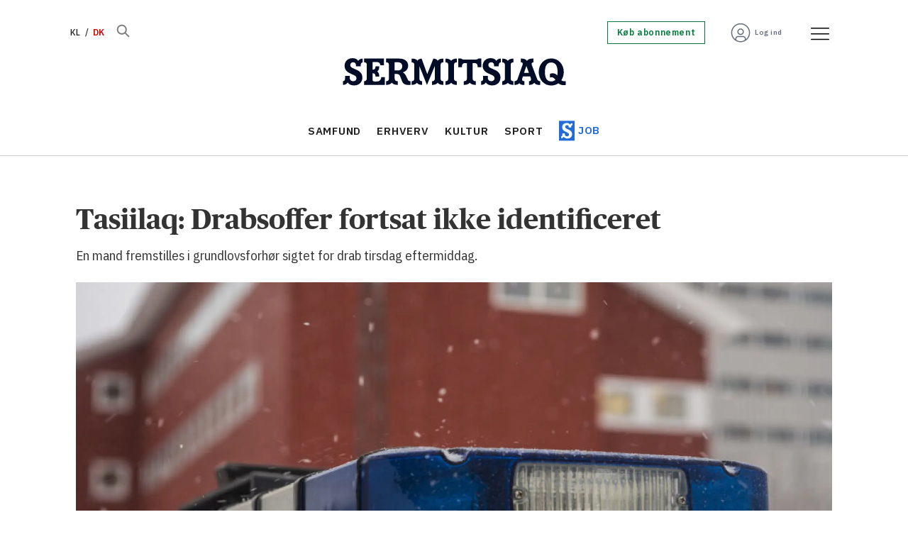

--- FILE ---
content_type: text/html; charset=UTF-8
request_url: https://www.sermitsiaq.ag/samfund/tasiilaq-drabsoffer-fortsat-ikke-identificeret/155910
body_size: 24948
content:
<!DOCTYPE html>
<html lang="da-DK" dir="ltr" class="resp_fonts">

    <head>
                
                <script type="module">
                    import { ClientAPI } from '/view-resources/baseview/public/common/ClientAPI/index.js?v=1768293024-L4';
                    window.labClientAPI = new ClientAPI({
                        pageData: {
                            url: 'https://www.sermitsiaq.ag/samfund/tasiilaq-drabsoffer-fortsat-ikke-identificeret/155910',
                            pageType: 'article',
                            pageId: '155910',
                            section: 'samfund',
                            title: 'Tasiilaq: Drabsoffer fortsat ikke identificeret',
                            seotitle: 'Tasiilaq: Drabsoffer fortsat ikke identificeret',
                            sometitle: 'Tasiilaq: Drabsoffer fortsat ikke identificeret',
                            description: 'En mand fremstilles i grundlovsforhør sigtet for drab tirsdag eftermiddag.',
                            seodescription: 'En mand fremstilles i grundlovsforhør sigtet for drab tirsdag eftermiddag.',
                            somedescription: 'En mand fremstilles i grundlovsforhør sigtet for drab tirsdag eftermiddag.',
                            device: 'desktop',
                            cmsVersion: '4.2.15',
                            contentLanguage: 'da-DK',
                            published: '2022-04-26T15:13:00.000Z',
                            tags: ["samfund", "politi"],
                            bylines: ["Thomas Munk Veirum"],
                            site: {
                                domain: 'https://www.sermitsiaq.ag',
                                id: '4',
                                alias: 'sermitsiaq'
                            }
                            // Todo: Add paywall info ...
                        },
                        debug: false
                    });
                </script>

                <title>Tasiilaq: Drabsoffer fortsat ikke identificeret</title>
                <meta name="title" content="Tasiilaq: Drabsoffer fortsat ikke identificeret">
                <meta name="description" content="En mand fremstilles i grundlovsforhør sigtet for drab tirsdag eftermiddag.">
                <meta http-equiv="Content-Type" content="text/html; charset=utf-8">
                <link rel="canonical" href="https://www.sermitsiaq.ag/samfund/tasiilaq-drabsoffer-fortsat-ikke-identificeret/155910">
                <meta name="viewport" content="width=device-width, initial-scale=1">
                
                <meta property="og:type" content="article">
                <meta property="og:title" content="Tasiilaq: Drabsoffer fortsat ikke identificeret">
                <meta property="og:description" content="En mand fremstilles i grundlovsforhør sigtet for drab tirsdag eftermiddag.">
                <meta property="article:published_time" content="2022-04-26T15:13:00.000Z">
                <meta property="article:modified_time" content="2022-04-26T15:13:00.000Z">
                <meta property="article:author" content="Thomas Munk Veirum">
                <meta property="article:tag" content="samfund">
                <meta property="article:tag" content="politi">
                <meta property="og:image" content="https://image.sermitsiaq.ag/111338.jpg?imageId=111338&panox=0&panoy=0&panow=0&panoh=0&width=1200&height=683">
                <meta property="og:image:width" content="1200">
                <meta property="og:image:height" content="684">
                <meta name="twitter:card" content="summary_large_image">
                
                <meta name="twitter:title" content="Tasiilaq: Drabsoffer fortsat ikke identificeret">
                <meta name="twitter:description" content="En mand fremstilles i grundlovsforhør sigtet for drab tirsdag eftermiddag.">
                <meta name="twitter:image" content="https://image.sermitsiaq.ag/111338.jpg?imageId=111338&panox=0&panoy=0&panow=0&panoh=0&width=1200&height=683">
                <link rel="alternate" type="application/json+oembed" href="https://www.sermitsiaq.ag/samfund/tasiilaq-drabsoffer-fortsat-ikke-identificeret/155910?lab_viewport=oembed">

                
                <script type="text/javascript">var _sf_startpt=(new Date()).getTime()</script><script >
  window.dataLayer = window.dataLayer || [];
  function gtag() { dataLayer.push(arguments); }

  gtag('consent', 'default', {
    'ad_user_data': 'denied',
    'ad_personalization': 'denied',
    'ad_storage': 'denied',
    'analytics_storage': 'denied',
    'wait_for_update': 500,
  });
  </script><script id="CookieConsent" src="https://policy.app.cookieinformation.com/uc.js" data-culture="DA" data-gcm-version="2.0" type="text/javascript"></script>
                
                
                <meta property="og:url" content="https://www.sermitsiaq.ag/samfund/tasiilaq-drabsoffer-fortsat-ikke-identificeret/155910">
                        <link type="image/png" rel="icon" href="/view-resources/dachser2/public/sermitsiaq/1-favicon.ico">
                        <link type="image/png" rel="icon" sizes="16x16" href="/view-resources/dachser2/public/sermitsiaq/1-favicon-16x16.png">
                        <link type="image/png" rel="icon" sizes="32x32" href="/view-resources/dachser2/public/sermitsiaq/1-favicon-32x32.png">
                        <link type="image/png" rel="icon" sizes="192x192" href="/view-resources/dachser2/public/sermitsiaq/1-android-chrome-192x192.png">
                        <link type="image/png" rel="icon" sizes="512x512" href="/view-resources/dachser2/public/sermitsiaq/1-android-chrome-512x512.png">
                        <link type="image/png" rel="apple-touch-icon" sizes="180x180" href="/view-resources/dachser2/public/sermitsiaq/1-apple-touch-icon.png">
                    
                <link href="https://fonts.googleapis.com/css?family=Merriweather:300,400,700,900" rel="stylesheet"  media="print" onload="this.media='all'" >
                <link rel="stylesheet" href="/view-resources/view/css/grid.css?v=1768293024-L4">
                <link rel="stylesheet" href="/view-resources/view/css/main.css?v=1768293024-L4">
                <link rel="stylesheet" href="/view-resources/view/css/colors.css?v=1768293024-L4">
                <link rel="stylesheet" href="/view-resources/view/css/print.css?v=1768293024-L4" media="print">
                <link rel="stylesheet" href="/view-resources/view/css/foundation-icons/foundation-icons.css?v=1768293024-L4">
                <link rel="stylesheet" href="/view-resources/view/css/site/sermitsiaq.css?v=1768293024-L4">
                <style data-key="custom_properties">
                    :root{--primary: rgba(34,107,217,1);--secondary: rgba(144,133,115,1);--tertiary: rgba(0,123,57,1);--quaternary: rgba(254,89,112,1);--quinary: rgba(229,97,1,1);--senary: rgba(1,12,39,1);--septenary: rgba(216,0,0,1);--white: rgba(255,255,255,1);--black: rgba(0,0,0,1);--octonary: rgba(2,61,130,1);--nonary: rgba(108,206,212,1);--custom-1: rgba(219,234,236,1);--custom-2: rgba(125,0,104,1);--custom-3: rgba(253,237,95,1);--custom-4: rgba(103,109,126,1);--custom-5: rgba(153,158,169,1);--custom-6: rgba(204,206,212,1);--bg-primary: rgba(34,107,217,1);--bg-secondary: rgba(144,133,115,1);--bg-tertiary: rgba(0,123,57,1);--bg-quaternary: rgba(254,89,112,1);--bg-quinary: rgba(229,97,1,1);--bg-senary: rgba(1,12,39,1);--bg-septenary: rgba(216,0,0,1);--bg-white: rgba(255,255,255,1);--bg-black: rgba(2,61,130,1);--bg-nonary: rgba(108,206,212,1);--bg-custom-1: rgba(165,214,217,1);--bg-custom-2: rgba(219,234,236,1);--bg-custom-3: rgba(125,0,104,1);--bg-custom-4: rgba(253,237,95,1);--bg-custom-5: rgba(103,109,126,1);--bg-custom-6: rgba(153,158,169,1);--bg-custom-7: rgba(204,206,212,1);--bg-octonary: rgba(245,245,246,1);}
                </style>
                <style data-key="background_colors">
                    .bg-primary {background-color: rgba(34,107,217,1);color: #fff;}.bg-secondary {background-color: rgba(144,133,115,1);}.bg-tertiary {background-color: rgba(0,123,57,1);color: #fff;}.bg-quaternary {background-color: rgba(254,89,112,1);}.bg-quinary {background-color: rgba(229,97,1,1);color: #fff;}.bg-senary {background-color: rgba(1,12,39,1);color: #fff;}.bg-septenary {background-color: rgba(216,0,0,1);color: #fff;}.bg-white {background-color: rgba(255,255,255,1);}.bg-black {background-color: rgba(2,61,130,1);color: #fff;}.bg-nonary {background-color: rgba(108,206,212,1);}.bg-custom-1 {background-color: rgba(165,214,217,1);}.bg-custom-2 {background-color: rgba(219,234,236,1);}.bg-custom-3 {background-color: rgba(125,0,104,1);color: #fff;}.bg-custom-4 {background-color: rgba(253,237,95,1);}.bg-custom-5 {background-color: rgba(103,109,126,1);color: #fff;}.bg-custom-6 {background-color: rgba(153,158,169,1);}.bg-custom-7 {background-color: rgba(204,206,212,1);}.bg-octonary {background-color: rgba(245,245,246,1);}@media (max-width: 1023px) { .color_mobile_bg-primary {background-color: rgba(34,107,217,1);color: #fff;}}@media (max-width: 1023px) { .color_mobile_bg-secondary {background-color: rgba(144,133,115,1);}}@media (max-width: 1023px) { .color_mobile_bg-tertiary {background-color: rgba(0,123,57,1);color: #fff;}}@media (max-width: 1023px) { .color_mobile_bg-quaternary {background-color: rgba(254,89,112,1);}}@media (max-width: 1023px) { .color_mobile_bg-quinary {background-color: rgba(229,97,1,1);color: #fff;}}@media (max-width: 1023px) { .color_mobile_bg-senary {background-color: rgba(1,12,39,1);color: #fff;}}@media (max-width: 1023px) { .color_mobile_bg-septenary {background-color: rgba(216,0,0,1);color: #fff;}}@media (max-width: 1023px) { .color_mobile_bg-white {background-color: rgba(255,255,255,1);}}@media (max-width: 1023px) { .color_mobile_bg-black {background-color: rgba(2,61,130,1);color: #fff;}}@media (max-width: 1023px) { .color_mobile_bg-nonary {background-color: rgba(108,206,212,1);}}@media (max-width: 1023px) { .color_mobile_bg-custom-1 {background-color: rgba(165,214,217,1);}}@media (max-width: 1023px) { .color_mobile_bg-custom-2 {background-color: rgba(219,234,236,1);}}@media (max-width: 1023px) { .color_mobile_bg-custom-3 {background-color: rgba(125,0,104,1);color: #fff;}}@media (max-width: 1023px) { .color_mobile_bg-custom-4 {background-color: rgba(253,237,95,1);}}@media (max-width: 1023px) { .color_mobile_bg-custom-5 {background-color: rgba(103,109,126,1);color: #fff;}}@media (max-width: 1023px) { .color_mobile_bg-custom-6 {background-color: rgba(153,158,169,1);}}@media (max-width: 1023px) { .color_mobile_bg-custom-7 {background-color: rgba(204,206,212,1);}}@media (max-width: 1023px) { .color_mobile_bg-octonary {background-color: rgba(245,245,246,1);}}
                </style>
                <style data-key="background_colors_opacity">
                    .bg-primary.op-bg_20 {background-color: rgba(34, 107, 217, 0.2);color: #fff;}.bg-primary.op-bg_40 {background-color: rgba(34, 107, 217, 0.4);color: #fff;}.bg-primary.op-bg_60 {background-color: rgba(34, 107, 217, 0.6);color: #fff;}.bg-primary.op-bg_80 {background-color: rgba(34, 107, 217, 0.8);color: #fff;}.bg-secondary.op-bg_20 {background-color: rgba(144, 133, 115, 0.2);}.bg-secondary.op-bg_40 {background-color: rgba(144, 133, 115, 0.4);}.bg-secondary.op-bg_60 {background-color: rgba(144, 133, 115, 0.6);}.bg-secondary.op-bg_80 {background-color: rgba(144, 133, 115, 0.8);}.bg-tertiary.op-bg_20 {background-color: rgba(0, 123, 57, 0.2);color: #fff;}.bg-tertiary.op-bg_40 {background-color: rgba(0, 123, 57, 0.4);color: #fff;}.bg-tertiary.op-bg_60 {background-color: rgba(0, 123, 57, 0.6);color: #fff;}.bg-tertiary.op-bg_80 {background-color: rgba(0, 123, 57, 0.8);color: #fff;}.bg-quaternary.op-bg_20 {background-color: rgba(254, 89, 112, 0.2);}.bg-quaternary.op-bg_40 {background-color: rgba(254, 89, 112, 0.4);}.bg-quaternary.op-bg_60 {background-color: rgba(254, 89, 112, 0.6);}.bg-quaternary.op-bg_80 {background-color: rgba(254, 89, 112, 0.8);}.bg-quinary.op-bg_20 {background-color: rgba(229, 97, 1, 0.2);color: #fff;}.bg-quinary.op-bg_40 {background-color: rgba(229, 97, 1, 0.4);color: #fff;}.bg-quinary.op-bg_60 {background-color: rgba(229, 97, 1, 0.6);color: #fff;}.bg-quinary.op-bg_80 {background-color: rgba(229, 97, 1, 0.8);color: #fff;}.bg-senary.op-bg_20 {background-color: rgba(1, 12, 39, 0.2);color: #fff;}.bg-senary.op-bg_40 {background-color: rgba(1, 12, 39, 0.4);color: #fff;}.bg-senary.op-bg_60 {background-color: rgba(1, 12, 39, 0.6);color: #fff;}.bg-senary.op-bg_80 {background-color: rgba(1, 12, 39, 0.8);color: #fff;}.bg-septenary.op-bg_20 {background-color: rgba(216, 0, 0, 0.2);color: #fff;}.bg-septenary.op-bg_40 {background-color: rgba(216, 0, 0, 0.4);color: #fff;}.bg-septenary.op-bg_60 {background-color: rgba(216, 0, 0, 0.6);color: #fff;}.bg-septenary.op-bg_80 {background-color: rgba(216, 0, 0, 0.8);color: #fff;}.bg-white.op-bg_20 {background-color: rgba(255, 255, 255, 0.2);}.bg-white.op-bg_40 {background-color: rgba(255, 255, 255, 0.4);}.bg-white.op-bg_60 {background-color: rgba(255, 255, 255, 0.6);}.bg-white.op-bg_80 {background-color: rgba(255, 255, 255, 0.8);}.bg-black.op-bg_20 {background-color: rgba(2, 61, 130, 0.2);color: #fff;}.bg-black.op-bg_40 {background-color: rgba(2, 61, 130, 0.4);color: #fff;}.bg-black.op-bg_60 {background-color: rgba(2, 61, 130, 0.6);color: #fff;}.bg-black.op-bg_80 {background-color: rgba(2, 61, 130, 0.8);color: #fff;}.bg-nonary.op-bg_20 {background-color: rgba(108, 206, 212, 0.2);}.bg-nonary.op-bg_40 {background-color: rgba(108, 206, 212, 0.4);}.bg-nonary.op-bg_60 {background-color: rgba(108, 206, 212, 0.6);}.bg-nonary.op-bg_80 {background-color: rgba(108, 206, 212, 0.8);}.bg-custom-1.op-bg_20 {background-color: rgba(165, 214, 217, 0.2);}.bg-custom-1.op-bg_40 {background-color: rgba(165, 214, 217, 0.4);}.bg-custom-1.op-bg_60 {background-color: rgba(165, 214, 217, 0.6);}.bg-custom-1.op-bg_80 {background-color: rgba(165, 214, 217, 0.8);}.bg-custom-2.op-bg_20 {background-color: rgba(219, 234, 236, 0.2);}.bg-custom-2.op-bg_40 {background-color: rgba(219, 234, 236, 0.4);}.bg-custom-2.op-bg_60 {background-color: rgba(219, 234, 236, 0.6);}.bg-custom-2.op-bg_80 {background-color: rgba(219, 234, 236, 0.8);}.bg-custom-3.op-bg_20 {background-color: rgba(125, 0, 104, 0.2);color: #fff;}.bg-custom-3.op-bg_40 {background-color: rgba(125, 0, 104, 0.4);color: #fff;}.bg-custom-3.op-bg_60 {background-color: rgba(125, 0, 104, 0.6);color: #fff;}.bg-custom-3.op-bg_80 {background-color: rgba(125, 0, 104, 0.8);color: #fff;}.bg-custom-4.op-bg_20 {background-color: rgba(253, 237, 95, 0.2);}.bg-custom-4.op-bg_40 {background-color: rgba(253, 237, 95, 0.4);}.bg-custom-4.op-bg_60 {background-color: rgba(253, 237, 95, 0.6);}.bg-custom-4.op-bg_80 {background-color: rgba(253, 237, 95, 0.8);}.bg-custom-5.op-bg_20 {background-color: rgba(103, 109, 126, 0.2);color: #fff;}.bg-custom-5.op-bg_40 {background-color: rgba(103, 109, 126, 0.4);color: #fff;}.bg-custom-5.op-bg_60 {background-color: rgba(103, 109, 126, 0.6);color: #fff;}.bg-custom-5.op-bg_80 {background-color: rgba(103, 109, 126, 0.8);color: #fff;}.bg-custom-6.op-bg_20 {background-color: rgba(153, 158, 169, 0.2);}.bg-custom-6.op-bg_40 {background-color: rgba(153, 158, 169, 0.4);}.bg-custom-6.op-bg_60 {background-color: rgba(153, 158, 169, 0.6);}.bg-custom-6.op-bg_80 {background-color: rgba(153, 158, 169, 0.8);}.bg-custom-7.op-bg_20 {background-color: rgba(204, 206, 212, 0.2);}.bg-custom-7.op-bg_40 {background-color: rgba(204, 206, 212, 0.4);}.bg-custom-7.op-bg_60 {background-color: rgba(204, 206, 212, 0.6);}.bg-custom-7.op-bg_80 {background-color: rgba(204, 206, 212, 0.8);}.bg-octonary.op-bg_20 {background-color: rgba(245, 245, 246, 0.2);}.bg-octonary.op-bg_40 {background-color: rgba(245, 245, 246, 0.4);}.bg-octonary.op-bg_60 {background-color: rgba(245, 245, 246, 0.6);}.bg-octonary.op-bg_80 {background-color: rgba(245, 245, 246, 0.8);}@media (max-width: 1023px) { .color_mobile_bg-primary.op-bg_20 {background-color: rgba(34, 107, 217, 0.2);color: #fff;}}@media (max-width: 1023px) { .color_mobile_bg-primary.op-bg_40 {background-color: rgba(34, 107, 217, 0.4);color: #fff;}}@media (max-width: 1023px) { .color_mobile_bg-primary.op-bg_60 {background-color: rgba(34, 107, 217, 0.6);color: #fff;}}@media (max-width: 1023px) { .color_mobile_bg-primary.op-bg_80 {background-color: rgba(34, 107, 217, 0.8);color: #fff;}}@media (max-width: 1023px) { .color_mobile_bg-secondary.op-bg_20 {background-color: rgba(144, 133, 115, 0.2);}}@media (max-width: 1023px) { .color_mobile_bg-secondary.op-bg_40 {background-color: rgba(144, 133, 115, 0.4);}}@media (max-width: 1023px) { .color_mobile_bg-secondary.op-bg_60 {background-color: rgba(144, 133, 115, 0.6);}}@media (max-width: 1023px) { .color_mobile_bg-secondary.op-bg_80 {background-color: rgba(144, 133, 115, 0.8);}}@media (max-width: 1023px) { .color_mobile_bg-tertiary.op-bg_20 {background-color: rgba(0, 123, 57, 0.2);color: #fff;}}@media (max-width: 1023px) { .color_mobile_bg-tertiary.op-bg_40 {background-color: rgba(0, 123, 57, 0.4);color: #fff;}}@media (max-width: 1023px) { .color_mobile_bg-tertiary.op-bg_60 {background-color: rgba(0, 123, 57, 0.6);color: #fff;}}@media (max-width: 1023px) { .color_mobile_bg-tertiary.op-bg_80 {background-color: rgba(0, 123, 57, 0.8);color: #fff;}}@media (max-width: 1023px) { .color_mobile_bg-quaternary.op-bg_20 {background-color: rgba(254, 89, 112, 0.2);}}@media (max-width: 1023px) { .color_mobile_bg-quaternary.op-bg_40 {background-color: rgba(254, 89, 112, 0.4);}}@media (max-width: 1023px) { .color_mobile_bg-quaternary.op-bg_60 {background-color: rgba(254, 89, 112, 0.6);}}@media (max-width: 1023px) { .color_mobile_bg-quaternary.op-bg_80 {background-color: rgba(254, 89, 112, 0.8);}}@media (max-width: 1023px) { .color_mobile_bg-quinary.op-bg_20 {background-color: rgba(229, 97, 1, 0.2);color: #fff;}}@media (max-width: 1023px) { .color_mobile_bg-quinary.op-bg_40 {background-color: rgba(229, 97, 1, 0.4);color: #fff;}}@media (max-width: 1023px) { .color_mobile_bg-quinary.op-bg_60 {background-color: rgba(229, 97, 1, 0.6);color: #fff;}}@media (max-width: 1023px) { .color_mobile_bg-quinary.op-bg_80 {background-color: rgba(229, 97, 1, 0.8);color: #fff;}}@media (max-width: 1023px) { .color_mobile_bg-senary.op-bg_20 {background-color: rgba(1, 12, 39, 0.2);color: #fff;}}@media (max-width: 1023px) { .color_mobile_bg-senary.op-bg_40 {background-color: rgba(1, 12, 39, 0.4);color: #fff;}}@media (max-width: 1023px) { .color_mobile_bg-senary.op-bg_60 {background-color: rgba(1, 12, 39, 0.6);color: #fff;}}@media (max-width: 1023px) { .color_mobile_bg-senary.op-bg_80 {background-color: rgba(1, 12, 39, 0.8);color: #fff;}}@media (max-width: 1023px) { .color_mobile_bg-septenary.op-bg_20 {background-color: rgba(216, 0, 0, 0.2);color: #fff;}}@media (max-width: 1023px) { .color_mobile_bg-septenary.op-bg_40 {background-color: rgba(216, 0, 0, 0.4);color: #fff;}}@media (max-width: 1023px) { .color_mobile_bg-septenary.op-bg_60 {background-color: rgba(216, 0, 0, 0.6);color: #fff;}}@media (max-width: 1023px) { .color_mobile_bg-septenary.op-bg_80 {background-color: rgba(216, 0, 0, 0.8);color: #fff;}}@media (max-width: 1023px) { .color_mobile_bg-white.op-bg_20 {background-color: rgba(255, 255, 255, 0.2);}}@media (max-width: 1023px) { .color_mobile_bg-white.op-bg_40 {background-color: rgba(255, 255, 255, 0.4);}}@media (max-width: 1023px) { .color_mobile_bg-white.op-bg_60 {background-color: rgba(255, 255, 255, 0.6);}}@media (max-width: 1023px) { .color_mobile_bg-white.op-bg_80 {background-color: rgba(255, 255, 255, 0.8);}}@media (max-width: 1023px) { .color_mobile_bg-black.op-bg_20 {background-color: rgba(2, 61, 130, 0.2);color: #fff;}}@media (max-width: 1023px) { .color_mobile_bg-black.op-bg_40 {background-color: rgba(2, 61, 130, 0.4);color: #fff;}}@media (max-width: 1023px) { .color_mobile_bg-black.op-bg_60 {background-color: rgba(2, 61, 130, 0.6);color: #fff;}}@media (max-width: 1023px) { .color_mobile_bg-black.op-bg_80 {background-color: rgba(2, 61, 130, 0.8);color: #fff;}}@media (max-width: 1023px) { .color_mobile_bg-nonary.op-bg_20 {background-color: rgba(108, 206, 212, 0.2);}}@media (max-width: 1023px) { .color_mobile_bg-nonary.op-bg_40 {background-color: rgba(108, 206, 212, 0.4);}}@media (max-width: 1023px) { .color_mobile_bg-nonary.op-bg_60 {background-color: rgba(108, 206, 212, 0.6);}}@media (max-width: 1023px) { .color_mobile_bg-nonary.op-bg_80 {background-color: rgba(108, 206, 212, 0.8);}}@media (max-width: 1023px) { .color_mobile_bg-custom-1.op-bg_20 {background-color: rgba(165, 214, 217, 0.2);}}@media (max-width: 1023px) { .color_mobile_bg-custom-1.op-bg_40 {background-color: rgba(165, 214, 217, 0.4);}}@media (max-width: 1023px) { .color_mobile_bg-custom-1.op-bg_60 {background-color: rgba(165, 214, 217, 0.6);}}@media (max-width: 1023px) { .color_mobile_bg-custom-1.op-bg_80 {background-color: rgba(165, 214, 217, 0.8);}}@media (max-width: 1023px) { .color_mobile_bg-custom-2.op-bg_20 {background-color: rgba(219, 234, 236, 0.2);}}@media (max-width: 1023px) { .color_mobile_bg-custom-2.op-bg_40 {background-color: rgba(219, 234, 236, 0.4);}}@media (max-width: 1023px) { .color_mobile_bg-custom-2.op-bg_60 {background-color: rgba(219, 234, 236, 0.6);}}@media (max-width: 1023px) { .color_mobile_bg-custom-2.op-bg_80 {background-color: rgba(219, 234, 236, 0.8);}}@media (max-width: 1023px) { .color_mobile_bg-custom-3.op-bg_20 {background-color: rgba(125, 0, 104, 0.2);color: #fff;}}@media (max-width: 1023px) { .color_mobile_bg-custom-3.op-bg_40 {background-color: rgba(125, 0, 104, 0.4);color: #fff;}}@media (max-width: 1023px) { .color_mobile_bg-custom-3.op-bg_60 {background-color: rgba(125, 0, 104, 0.6);color: #fff;}}@media (max-width: 1023px) { .color_mobile_bg-custom-3.op-bg_80 {background-color: rgba(125, 0, 104, 0.8);color: #fff;}}@media (max-width: 1023px) { .color_mobile_bg-custom-4.op-bg_20 {background-color: rgba(253, 237, 95, 0.2);}}@media (max-width: 1023px) { .color_mobile_bg-custom-4.op-bg_40 {background-color: rgba(253, 237, 95, 0.4);}}@media (max-width: 1023px) { .color_mobile_bg-custom-4.op-bg_60 {background-color: rgba(253, 237, 95, 0.6);}}@media (max-width: 1023px) { .color_mobile_bg-custom-4.op-bg_80 {background-color: rgba(253, 237, 95, 0.8);}}@media (max-width: 1023px) { .color_mobile_bg-custom-5.op-bg_20 {background-color: rgba(103, 109, 126, 0.2);color: #fff;}}@media (max-width: 1023px) { .color_mobile_bg-custom-5.op-bg_40 {background-color: rgba(103, 109, 126, 0.4);color: #fff;}}@media (max-width: 1023px) { .color_mobile_bg-custom-5.op-bg_60 {background-color: rgba(103, 109, 126, 0.6);color: #fff;}}@media (max-width: 1023px) { .color_mobile_bg-custom-5.op-bg_80 {background-color: rgba(103, 109, 126, 0.8);color: #fff;}}@media (max-width: 1023px) { .color_mobile_bg-custom-6.op-bg_20 {background-color: rgba(153, 158, 169, 0.2);}}@media (max-width: 1023px) { .color_mobile_bg-custom-6.op-bg_40 {background-color: rgba(153, 158, 169, 0.4);}}@media (max-width: 1023px) { .color_mobile_bg-custom-6.op-bg_60 {background-color: rgba(153, 158, 169, 0.6);}}@media (max-width: 1023px) { .color_mobile_bg-custom-6.op-bg_80 {background-color: rgba(153, 158, 169, 0.8);}}@media (max-width: 1023px) { .color_mobile_bg-custom-7.op-bg_20 {background-color: rgba(204, 206, 212, 0.2);}}@media (max-width: 1023px) { .color_mobile_bg-custom-7.op-bg_40 {background-color: rgba(204, 206, 212, 0.4);}}@media (max-width: 1023px) { .color_mobile_bg-custom-7.op-bg_60 {background-color: rgba(204, 206, 212, 0.6);}}@media (max-width: 1023px) { .color_mobile_bg-custom-7.op-bg_80 {background-color: rgba(204, 206, 212, 0.8);}}@media (max-width: 1023px) { .color_mobile_bg-octonary.op-bg_20 {background-color: rgba(245, 245, 246, 0.2);}}@media (max-width: 1023px) { .color_mobile_bg-octonary.op-bg_40 {background-color: rgba(245, 245, 246, 0.4);}}@media (max-width: 1023px) { .color_mobile_bg-octonary.op-bg_60 {background-color: rgba(245, 245, 246, 0.6);}}@media (max-width: 1023px) { .color_mobile_bg-octonary.op-bg_80 {background-color: rgba(245, 245, 246, 0.8);}}
                </style>
                <style data-key="border_colors">
                    .border-bg-primary{--border-color: var(--bg-primary);}.mobile_border-bg-primary{--mobile-border-color: var(--bg-primary);}.border-bg-secondary{--border-color: var(--bg-secondary);}.mobile_border-bg-secondary{--mobile-border-color: var(--bg-secondary);}.border-bg-tertiary{--border-color: var(--bg-tertiary);}.mobile_border-bg-tertiary{--mobile-border-color: var(--bg-tertiary);}.border-bg-quaternary{--border-color: var(--bg-quaternary);}.mobile_border-bg-quaternary{--mobile-border-color: var(--bg-quaternary);}.border-bg-quinary{--border-color: var(--bg-quinary);}.mobile_border-bg-quinary{--mobile-border-color: var(--bg-quinary);}.border-bg-senary{--border-color: var(--bg-senary);}.mobile_border-bg-senary{--mobile-border-color: var(--bg-senary);}.border-bg-septenary{--border-color: var(--bg-septenary);}.mobile_border-bg-septenary{--mobile-border-color: var(--bg-septenary);}.border-bg-white{--border-color: var(--bg-white);}.mobile_border-bg-white{--mobile-border-color: var(--bg-white);}.border-bg-black{--border-color: var(--bg-black);}.mobile_border-bg-black{--mobile-border-color: var(--bg-black);}.border-bg-nonary{--border-color: var(--bg-nonary);}.mobile_border-bg-nonary{--mobile-border-color: var(--bg-nonary);}.border-bg-custom-1{--border-color: var(--bg-custom-1);}.mobile_border-bg-custom-1{--mobile-border-color: var(--bg-custom-1);}.border-bg-custom-2{--border-color: var(--bg-custom-2);}.mobile_border-bg-custom-2{--mobile-border-color: var(--bg-custom-2);}.border-bg-custom-3{--border-color: var(--bg-custom-3);}.mobile_border-bg-custom-3{--mobile-border-color: var(--bg-custom-3);}.border-bg-custom-4{--border-color: var(--bg-custom-4);}.mobile_border-bg-custom-4{--mobile-border-color: var(--bg-custom-4);}.border-bg-custom-5{--border-color: var(--bg-custom-5);}.mobile_border-bg-custom-5{--mobile-border-color: var(--bg-custom-5);}.border-bg-custom-6{--border-color: var(--bg-custom-6);}.mobile_border-bg-custom-6{--mobile-border-color: var(--bg-custom-6);}.border-bg-custom-7{--border-color: var(--bg-custom-7);}.mobile_border-bg-custom-7{--mobile-border-color: var(--bg-custom-7);}.border-bg-octonary{--border-color: var(--bg-octonary);}.mobile_border-bg-octonary{--mobile-border-color: var(--bg-octonary);}
                </style>
                <style data-key="font_colors">
                    .primary {color: rgba(34,107,217,1) !important;}.secondary {color: rgba(144,133,115,1) !important;}.tertiary {color: rgba(0,123,57,1) !important;}.quaternary {color: rgba(254,89,112,1) !important;}.quinary {color: rgba(229,97,1,1) !important;}.senary {color: rgba(1,12,39,1) !important;}.septenary {color: rgba(216,0,0,1) !important;}.white {color: rgba(255,255,255,1) !important;}.black {color: rgba(0,0,0,1) !important;}.octonary {color: rgba(2,61,130,1) !important;}.nonary {color: rgba(108,206,212,1) !important;}.custom-1 {color: rgba(219,234,236,1) !important;}.custom-2 {color: rgba(125,0,104,1) !important;}.custom-3 {color: rgba(253,237,95,1) !important;}.custom-4 {color: rgba(103,109,126,1) !important;}.custom-5 {color: rgba(153,158,169,1) !important;}.custom-6 {color: rgba(204,206,212,1) !important;}@media (max-width: 1023px) { .color_mobile_primary {color: rgba(34,107,217,1) !important;}}@media (max-width: 1023px) { .color_mobile_secondary {color: rgba(144,133,115,1) !important;}}@media (max-width: 1023px) { .color_mobile_tertiary {color: rgba(0,123,57,1) !important;}}@media (max-width: 1023px) { .color_mobile_quaternary {color: rgba(254,89,112,1) !important;}}@media (max-width: 1023px) { .color_mobile_quinary {color: rgba(229,97,1,1) !important;}}@media (max-width: 1023px) { .color_mobile_senary {color: rgba(1,12,39,1) !important;}}@media (max-width: 1023px) { .color_mobile_septenary {color: rgba(216,0,0,1) !important;}}@media (max-width: 1023px) { .color_mobile_white {color: rgba(255,255,255,1) !important;}}@media (max-width: 1023px) { .color_mobile_black {color: rgba(0,0,0,1) !important;}}@media (max-width: 1023px) { .color_mobile_octonary {color: rgba(2,61,130,1) !important;}}@media (max-width: 1023px) { .color_mobile_nonary {color: rgba(108,206,212,1) !important;}}@media (max-width: 1023px) { .color_mobile_custom-1 {color: rgba(219,234,236,1) !important;}}@media (max-width: 1023px) { .color_mobile_custom-2 {color: rgba(125,0,104,1) !important;}}@media (max-width: 1023px) { .color_mobile_custom-3 {color: rgba(253,237,95,1) !important;}}@media (max-width: 1023px) { .color_mobile_custom-4 {color: rgba(103,109,126,1) !important;}}@media (max-width: 1023px) { .color_mobile_custom-5 {color: rgba(153,158,169,1) !important;}}@media (max-width: 1023px) { .color_mobile_custom-6 {color: rgba(204,206,212,1) !important;}}
                </style>
                <style data-key="image_gradient">
                    .image-gradient-bg-primary{--background-color: var(--bg-primary);}.color_mobile_image-gradient-bg-primary{--mobile-background-color: var(--bg-primary);}.image-gradient-bg-secondary{--background-color: var(--bg-secondary);}.color_mobile_image-gradient-bg-secondary{--mobile-background-color: var(--bg-secondary);}.image-gradient-bg-tertiary{--background-color: var(--bg-tertiary);}.color_mobile_image-gradient-bg-tertiary{--mobile-background-color: var(--bg-tertiary);}.image-gradient-bg-quaternary{--background-color: var(--bg-quaternary);}.color_mobile_image-gradient-bg-quaternary{--mobile-background-color: var(--bg-quaternary);}.image-gradient-bg-quinary{--background-color: var(--bg-quinary);}.color_mobile_image-gradient-bg-quinary{--mobile-background-color: var(--bg-quinary);}.image-gradient-bg-senary{--background-color: var(--bg-senary);}.color_mobile_image-gradient-bg-senary{--mobile-background-color: var(--bg-senary);}.image-gradient-bg-septenary{--background-color: var(--bg-septenary);}.color_mobile_image-gradient-bg-septenary{--mobile-background-color: var(--bg-septenary);}.image-gradient-bg-white{--background-color: var(--bg-white);}.color_mobile_image-gradient-bg-white{--mobile-background-color: var(--bg-white);}.image-gradient-bg-black{--background-color: var(--bg-black);}.color_mobile_image-gradient-bg-black{--mobile-background-color: var(--bg-black);}.image-gradient-bg-nonary{--background-color: var(--bg-nonary);}.color_mobile_image-gradient-bg-nonary{--mobile-background-color: var(--bg-nonary);}.image-gradient-bg-custom-1{--background-color: var(--bg-custom-1);}.color_mobile_image-gradient-bg-custom-1{--mobile-background-color: var(--bg-custom-1);}.image-gradient-bg-custom-2{--background-color: var(--bg-custom-2);}.color_mobile_image-gradient-bg-custom-2{--mobile-background-color: var(--bg-custom-2);}.image-gradient-bg-custom-3{--background-color: var(--bg-custom-3);}.color_mobile_image-gradient-bg-custom-3{--mobile-background-color: var(--bg-custom-3);}.image-gradient-bg-custom-4{--background-color: var(--bg-custom-4);}.color_mobile_image-gradient-bg-custom-4{--mobile-background-color: var(--bg-custom-4);}.image-gradient-bg-custom-5{--background-color: var(--bg-custom-5);}.color_mobile_image-gradient-bg-custom-5{--mobile-background-color: var(--bg-custom-5);}.image-gradient-bg-custom-6{--background-color: var(--bg-custom-6);}.color_mobile_image-gradient-bg-custom-6{--mobile-background-color: var(--bg-custom-6);}.image-gradient-bg-custom-7{--background-color: var(--bg-custom-7);}.color_mobile_image-gradient-bg-custom-7{--mobile-background-color: var(--bg-custom-7);}.image-gradient-bg-octonary{--background-color: var(--bg-octonary);}.color_mobile_image-gradient-bg-octonary{--mobile-background-color: var(--bg-octonary);}
                </style>
                <style data-key="custom_css_variables">
                :root {
                    --lab_page_width: 1088px;
                    --lab_columns_gutter: 11px;
                    --space-top: 120;
                    --space-top-adnuntiusAd: ;
                }

                @media(max-width: 767px) {
                    :root {
                        --lab_columns_gutter: 10px;
                    }
                }

                @media(min-width: 767px) {
                    :root {
                    }
                }
                </style>
<script src="/view-resources/public/common/JWTCookie.js?v=1768293024-L4"></script>
<script src="/view-resources/public/common/Paywall.js?v=1768293024-L4"></script>
                <script>
                window.Dac = window.Dac || {};
                (function () {
                    if (navigator) {
                        window.Dac.clientData = {
                            language: navigator.language,
                            userAgent: navigator.userAgent,
                            innerWidth: window.innerWidth,
                            innerHeight: window.innerHeight,
                            deviceByMediaQuery: getDeviceByMediaQuery(),
                            labDevice: 'desktop', // Device from labrador
                            device: 'desktop', // Device from varnish
                            paywall: {
                                isAuthenticated: isPaywallAuthenticated(),
                                toggleAuthenticatedContent: toggleAuthenticatedContent,
                                requiredProducts: [],
                            },
                            page: {
                                id: '155910',
                                extId: 'sermitsiaq-236895'
                            },
                            siteAlias: 'sermitsiaq',
                            debug: window.location.href.includes('debug=1')
                        };
                        function getDeviceByMediaQuery() {
                            if (window.matchMedia('(max-width: 767px)').matches) return 'mobile';
                            if (window.matchMedia('(max-width: 1023px)').matches) return 'tablet';
                            return 'desktop';
                        }

                        function isPaywallAuthenticated() {
                            if (window.Dac && window.Dac.JWTCookie) {
                                var JWTCookie = new Dac.JWTCookie({ debug: false });
                                return JWTCookie.isAuthenticated();
                            }
                            return false;
                        }

                        function toggleAuthenticatedContent(settings) {
                            if (!window.Dac || !window.Dac.Paywall) {
                                return;
                            }
                            var Paywall = new Dac.Paywall();
                            var updateDOM = Paywall.updateDOM;

                            if(settings && settings.displayUserName) {
                                var userName = Paywall.getUserName().then((userName) => {
                                    updateDOM(userName !== false, userName, settings.optionalGreetingText);
                                });
                            } else {
                                updateDOM(window.Dac.clientData.paywall.isAuthenticated);
                            }
                        }
                    }
                }());
                </script>
                    <script>
                    (function() {
                        function getCookieValue(name) {
                            const cookie = document.cookie
                                .split('; ')
                                .find(row => row.startsWith(name + '='));
                            return cookie ? cookie.split('=').slice(1).join('=') : null;
                        }

                        const cookieName = 'iteraspass';
                        let value = getCookieValue(cookieName);

                        if (!value) {
                            return;
                        }

                        const lastSlash = value.lastIndexOf('/');
                        if (lastSlash === -1) {
                            return;
                        }
                        const payload = value.substring(0, lastSlash);

                        const fields = payload.split('|');

                        const [
                            accessLevel,
                            paywallId,
                            expiryTimestamp,
                            customerNumber,
                            ipAddress,
                            ...extraFields
                        ] = fields;

                        const accessLevels = (accessLevel || '').split(',');
                        const paywallIds = (paywallId || '').split(',');

                        if ( accessLevels.some(level => level.toLowerCase() === "sub") && typeof Dac !== "undefined" && Dac.clientData && Dac.clientData.paywall ) {
                            Dac.clientData.paywall.isAuthenticated = true;
                        }
                    })();
                    </script>
                    <script type="module" src="/view-resources/baseview/public/common/baseview/moduleHandlers.js?v=1768293024-L4" data-cookieconsent="ignore"></script>
<!-- Global site tag (gtag.js) - Google Analytics -->
<script async src="https://www.googletagmanager.com/gtag/js?id=G-S5LB04Z8ES"></script>
<script>
    window.dataLayer = window.dataLayer || [];
    function gtag(){dataLayer.push(arguments);}
    gtag('js', new Date());
    gtag('config', 'G-S5LB04Z8ES');
</script><!-- Google Tag Manager -->
<script>
    window.dataLayer = window.dataLayer || [];
</script>
<script>(function(w,d,s,l,i){w[l]=w[l]||[];w[l].push({'gtm.start':
new Date().getTime(),event:'gtm.js'});var f=d.getElementsByTagName(s)[0],
j=d.createElement(s),dl=l!='dataLayer'?'&l='+l:'';j.async=true;j.src=
'https://www.googletagmanager.com/gtm.js?id='+i+dl;f.parentNode.insertBefore(j,f);
})(window,document,'script','dataLayer','GTM-KXF2W8B');</script>

                        <script async src="https://securepubads.g.doubleclick.net/tag/js/gpt.js"></script>
                        <script>
                            window.googletag = window.googletag || {cmd: []};

                            googletag.cmd.push(function() {
                                var handleAsTablet = (Dac.clientData.device === 'tablet' || Dac.clientData.innerWidth < 1316);

                                if (!(handleAsTablet && '' === 'true')) {
                                    googletag
                                        .defineSlot('/1076009/2018-Top-Mega-banner', [[930,180], [930,360], [930,500], [960,200], [960,500], [2560,1140]], '2018-Top-Mega-banner')
                                        .addService(googletag.pubads());
                                }
                                if (!(handleAsTablet && 'true' === 'true')) {
                                    googletag
                                        .defineSlot('/1076009/2018-Sticky-left', [[160,600]], '2018-Sticky-left')
                                        .addService(googletag.pubads());
                                }
                                if (!(handleAsTablet && 'true' === 'true')) {
                                    googletag
                                        .defineSlot('/1076009/2018-Sticky-right', [[160,600]], '2018-Sticky-right')
                                        .addService(googletag.pubads());
                                }
                                if (!(handleAsTablet && '' === 'true')) {
                                    googletag
                                        .defineSlot('/1076009/2018-Forsidebanner-7', [[930,180], [930,360], [930,500]], '2018-Forsidebanner-7')
                                        .addService(googletag.pubads());
                                }
                                if (!(handleAsTablet && '' === 'true')) {
                                    googletag
                                        .defineSlot('/1076009/2018-Artikelbanner', [[300,250]], '2018-Artikelbanner')
                                        .addService(googletag.pubads());
                                }

                                googletag.pubads().setTargeting("env", "test");
                                googletag.pubads().setTargeting("site", "sermitsiaq");
                                googletag.pubads().setTargeting("section", "samfund");
                                googletag.pubads().setTargeting("context", "article");
                                googletag.pubads().setTargeting("tags", "samfund,politi");

                                var useLadyLoading = true || false;
                                if (useLadyLoading) {
                                    googletag.pubads().enableLazyLoad({
                                        fetchMarginPercent: 150 || 150, // Fetch ad content when it is within 1.5 viewports of the visible area
                                        renderMarginPercent: 150 || 150,  // Render ads when they are within 1.5 viewports of the visible area
                                        mobileScaling: 2.0
                                    });
                                }
                                
                                googletag.pubads().enableSingleRequest();
                                googletag.pubads().collapseEmptyDivs();
                                googletag.enableServices();
                            });
                        </script>
                <link href="https://fonts.googleapis.com/css2?family=IBM+Plex+Sans:ital,wght@0,400;0,500;0,600;0,700;1,400;1,500;1,600;1,700&display=swap" rel="stylesheet"  media="print" onload="this.media='all'" >
                <link href="https://fonts.googleapis.com/css2?family=IBM+Plex+Sans+Condensed:ital,wght@0,400;0,500;0,600;1,400;1,500;1,600&display=swap" rel="stylesheet"  media="print" onload="this.media='all'" >
                <style id="dachser-vieweditor-styles">
                    .toplist h3.headline { font-family: "Publico Headline Web"; font-weight: 900; font-style: normal; font-size: 1.875rem; line-height: 34px; }@media (max-width: 767px) { .resp_fonts .toplist h3.headline {font-size: calc(0.262vw * 30); line-height: 34px; } }
                    .toplist ul li .text h4 { font-family: "Publico Headline Web"; font-weight: 700; font-style: normal; font-size: 1.375rem; line-height: 24px; }@media (max-width: 767px) { .resp_fonts .toplist ul li .text h4 {font-size: calc(0.262vw * 22); line-height: 24px; } }
                    .quotebox .content p { font-family: "IBM Plex Sans Condensed"; font-weight: normal; font-style: normal; font-size: 1rem; line-height: 28px; }@media (max-width: 767px) { .resp_fonts .quotebox .content p {font-size: calc(0.262vw * 16); line-height: 22px; } }
                    .quotebox .content h3 { font-family: "IBM Plex Sans Condensed"; font-weight: 700; font-style: normal; font-size: 1.375rem; line-height: 30px; }@media (max-width: 767px) { .resp_fonts .quotebox .content h3 {font-size: calc(0.262vw * 22); line-height: 30px; } }
                    article .articleHeader .caption figcaption { font-family: "IBM Plex Sans"; font-weight: normal; font-style: normal; font-size: 0.875rem; line-height: 18px; }@media (max-width: 767px) { .resp_fonts article .articleHeader .caption figcaption {font-size: calc(0.262vw * 14); line-height: 18px; } }
                    .articleHeader .headline { font-family: "Publico Headline Web"; font-weight: 700; font-style: normal; font-size: 2.5rem; line-height: 46px; }@media (max-width: 767px) { .resp_fonts .articleHeader .headline {font-size: calc(0.262vw * 27); line-height: 36px; } }
                    .articleHeader .subtitle { font-family: "IBM Plex Sans Condensed"; font-weight: normal; font-style: normal; font-size: 1.1875rem; line-height: 25px; }
                    .bodytext > h3 { font-family: "IBM Plex Sans Condensed"; font-weight: 700; font-style: normal; font-size: 1.3125rem; line-height: 22px; }@media (max-width: 767px) { .resp_fonts .bodytext > h3 {font-size: calc(0.262vw * 21); line-height: 22px; } }
                    article.column .content .headline { font-family: "Publico Headline Web"; font-weight: 700; font-style: normal; font-size: 2.375rem; line-height: 46px; }@media (max-width: 767px) { .resp_fonts article.column .content .headline {font-size: calc(0.262vw * 25); line-height: 30px; } }
                    .articlesByTag ul li a h4 { font-family: "Publico Headline Web"; font-weight: 700; font-style: normal; font-size: 1.375rem; line-height: 24px; }@media (max-width: 767px) { .resp_fonts .articlesByTag ul li a h4 {font-size: calc(0.262vw * 22); line-height: 24px; } }
                    article.column .content .kicker { font-family: "IBM Plex Sans"; font-weight: 700; font-style: normal; font-size: 0.875rem; line-height: 16px; }@media (max-width: 767px) { .resp_fonts article.column .content .kicker {font-size: calc(0.262vw * 14); line-height: 16px; } }
                    article.column .content .subtitle { font-family: "IBM Plex Sans Condensed"; font-weight: normal; font-style: normal; font-size: 1.1875rem; line-height: 25px; }@media (max-width: 767px) { .resp_fonts article.column .content .subtitle {font-size: calc(0.262vw * 19); line-height: 24px; } }
                    .articlesByTag.toplist h3 { font-family: "Publico Headline Web"; font-weight: 900; font-style: normal; font-size: 1.875rem; line-height: 34px; }@media (max-width: 767px) { .resp_fonts .articlesByTag.toplist h3 {font-size: calc(0.262vw * 30); line-height: 34px; } }
                    .articlescroller ul li h3 { font-family: "Publico Headline Web"; font-weight: 700; font-style: normal; font-size: 1rem; line-height: 1.4; }@media (max-width: 767px) { .resp_fonts .articlescroller ul li h3 {font-size: calc(0.262vw * 16); line-height: 1.4; } }
                    .articlescroller ul li h4 { font-family: "IBM Plex Sans"; font-weight: 600; font-style: normal; font-size: 0.875rem; line-height: 16px; }@media (max-width: 767px) { .resp_fonts .articlescroller ul li h4 {font-size: calc(0.262vw * 14); line-height: 16px; } }
                    .articlescroller .articlescroller-header { font-family: "Publico Headline Web"; font-weight: 900; font-style: normal; font-size: 1.875rem; line-height: 34px; }@media (max-width: 767px) { .resp_fonts .articlescroller .articlescroller-header {font-size: calc(0.262vw * 30); line-height: 34px; } }
                    .factbox .fact { font-family: "IBM Plex Sans"; font-weight: normal; font-style: normal; font-size: 0.8125rem; line-height: 20px; }@media (max-width: 767px) { .resp_fonts .factbox .fact {font-size: calc(0.262vw * 13); line-height: 20px; } }
                    .factbox h2 { font-family: "IBM Plex Sans"; font-weight: 700; font-style: normal; font-size: 0.75rem; line-height: 14px; }@media (max-width: 767px) { .resp_fonts .factbox h2 {font-size: calc(0.262vw * 12); line-height: 14px; } }
                    article .bodytext .caption figcaption { font-family: "IBM Plex Sans"; font-weight: normal; font-style: normal; font-size: 0.875rem; line-height: 18px; }@media (max-width: 767px) { .resp_fonts article .bodytext .caption figcaption {font-size: calc(0.262vw * 14); line-height: 18px; } }
                    .articleHeader .kicker { font-family: "IBM Plex Sans"; font-weight: 600; font-style: normal; font-size: 0.875rem; line-height: 16px; }@media (max-width: 767px) { .resp_fonts .articleHeader .kicker {font-size: calc(0.262vw * 14); line-height: 16px; } }
                    .font-PublicoHeadlineWeb { font-family: "Publico Headline Web" !important; }
                    .font-PublicoHeadlineWeb.font-weight-normal { font-weight: 400 !important; }
                    .font-PublicoHeadlineWeb.font-weight-bold { font-weight: 700 !important; }
                    .font-PublicoHeadlineWeb.font-weight-black { font-weight: 900 !important; }
                    .font-IBMPlexSans { font-family: "IBM Plex Sans" !important; }
                    .font-IBMPlexSans.font-weight-normal { font-weight: normal !important; }
                    .font-IBMPlexSans.font-weight-bold { font-weight: 600 !important; }
                    .font-IBMPlexSansCondensed { font-family: "IBM Plex Sans Condensed" !important; }
                    .font-IBMPlexSansCondensed.font-weight-normal { font-weight: normal !important; }
                    .font-IBMPlexSansCondensed.font-weight-bold { font-weight: 600 !important; }
                </style>
                <style id="css_variables"></style>
                <script>
                    window.dachserData = {
                        _data: {},
                        _instances: {},
                        get: function(key) {
                            return dachserData._data[key] || null;
                        },
                        set: function(key, value) {
                            dachserData._data[key] = value;
                        },
                        push: function(key, value) {
                            if (!dachserData._data[key]) {
                                dachserData._data[key] = [];
                            }
                            dachserData._data[key].push(value);
                        },
                        setInstance: function(key, identifier, instance) {
                            if (!dachserData._instances[key]) {
                                dachserData._instances[key] = {};
                            }
                            dachserData._instances[key][identifier] = instance;
                        },
                        getInstance: function(key, identifier) {
                            return dachserData._instances[key] ? dachserData._instances[key][identifier] || null : null;
                        },
                        reflow: () => {}
                    };
                </script>
                

                <script type="application/ld+json">
                [{"@context":"http://schema.org","@type":"WebSite","name":"sermitsiaq","url":"https://www.sermitsiaq.ag"},{"@context":"https://schema.org","@type":"NewsArticle","headline":"Tasiilaq: Drabsoffer fortsat ikke identificeret","description":"En mand fremstilles i grundlovsforhør sigtet for drab tirsdag eftermiddag.","mainEntityOfPage":{"@id":"https://www.sermitsiaq.ag/samfund/tasiilaq-drabsoffer-fortsat-ikke-identificeret/155910"},"availableLanguage":[{"@type":"Language","alternateName":"da-DK"}],"image":["https://image.sermitsiaq.ag/?imageId=111338&width=1200"],"keywords":"samfund, politi","author":[{"@type":"Person","name":"Thomas Munk Veirum"}],"publisher":{"@type":"Organization","name":"sermitsiaq","logo":{"@type":"ImageObject","url":"/view-resources/dachser2/public/sermitsiaq/logo.svg"}},"datePublished":"2022-04-26T15:13:00.000Z","dateModified":"2022-04-26T15:13:00.000Z"}]
                </script>                <meta name="google-site-verification" content="Lw-gDi_I5abrH5WJH_DAArhMf-7E_Tp2OrnrL39s4I8">
                
                
                

                            <script src="https://app.iteras.dk/static/api/iteras.js"></script>
                            <script>
                            if (window.Iteras) {
                                Iteras.cookieDomain = '.sermitsiaq.ag';
                            }
                            </script>
                            <script src="/iteras.js"></script>
                            <script>
                            document.addEventListener('DOMContentLoaded', () => {
                                const loginButton = document.querySelector('.login-iteras a');
                                const pageHeader = document.querySelector('.pageHeader');
                                if (window.Iteras && Iteras.isLoggedIn()) {
                                    if (pageHeader) {
                                        pageHeader.classList.add('iterasLoggedIn');
                                    }
                                    if (loginButton != null) {
                                        loginButton.innerText = 'Log ud';
                                        loginButton.addEventListener('click', (e) => {
                                            e.preventDefault();
                                            e.stopPropagation();
                                            Iteras.logOutAndReload();
                                        });
                                    }
                                } else {
                                    if (pageHeader) {
                                        pageHeader.classList.remove('iterasLoggedIn');
                                    }
                                }
                            });
                            </script>


        <meta property="article:section" content="samfund">
<script>
var k5aMeta = { "paid": 0, "author": ["Thomas Munk Veirum"], "tag": ["samfund", "politi"], "title": "Tasiilaq: Drabsoffer fortsat ikke identificeret", "teasertitle": "Tasiilaq: Drabsoffer fortsat ikke identificeret", "kicker": "", "url": "https://www.sermitsiaq.ag/a/155910", "login": (Dac.clientData.paywall.isAuthenticated ? 1 : 0), "subscriber": (Dac.clientData.paywall.isAuthenticated ? 1 : 0), "subscriberId": (Dac.clientData.subscriberId ? `"${ Dac.clientData.subscriberId }"` : "") };
</script>
                <script src="//cl.k5a.io/6156b8c81b4d741e051f44c2.js" async></script>

                <script src="https://cl-eu6.k5a.io/6863d126385f7f48347173d2.js" async></script>

        <style>
            :root {
                
                
            }
        </style>
        
        
    </head>

    <body class="l4 article site_sermitsiaq section_samfund iteras-paywall"
        
        
        >

<!-- Google Tag Manager (noscript) -->
<noscript><iframe src="https://www.googletagmanager.com/ns.html?id=GTM-KXF2W8B"
height="0" width="0" style="display:none;visibility:hidden"></iframe></noscript>
<!-- End Google Tag Manager (noscript) -->        
        <script>
        document.addEventListener("DOMContentLoaded", (event) => {
            setScrollbarWidth();
            window.addEventListener('resize', setScrollbarWidth);
        });
        function setScrollbarWidth() {
            const root = document.querySelector(':root');
            const width = (window.innerWidth - document.body.offsetWidth < 21) ? window.innerWidth - document.body.offsetWidth : 15;
            root.style.setProperty('--lab-scrollbar-width', `${ width }px`);
        }
        </script>

        
        <a href="#main" class="skip-link">Jump to main content</a>

        <header class="pageElement pageHeader">
    <div class="section">
    <div class="row mainrow">
    <div class="section left-section">
    <a class="link lang-link" href="https:&#x2F;&#x2F;kl.sermitsiaq.ag"><p class="text">KL</p>
</a><a class="link lang-link" href="https:&#x2F;&#x2F;sermitsiaq.ag"><p class="text">DK</p>
</a><div data-id="pageElements-9" class="search to-be-expanded">

        <button class="search-button search-expander" aria-label="Søg"  aria-expanded="false" aria-controls="search-input-9" >
                <i class="open fi-magnifying-glass"></i>
                <i class="close fi-x"></i>
        </button>

    <form class="search-container" action="/cse" method="get" role="search">
        <label for="search-input-9" class="visuallyhidden">Søg</label>
        <input type="text" id="search-input-9" name="q" placeholder="Søg...">
    </form>
</div>

        <script>
            // Do the check for the search button inside the if statement, so we don't set a global const if there are multiple search buttons
            if (document.querySelector('[data-id="pageElements-9"] .search-button')) {
                // Now we can set a const that is only available inside the if scope
                const searchButton = document.querySelector('[data-id="pageElements-9"] .search-button');
                searchButton.addEventListener('click', (event) => {
                    event.preventDefault();
                    event.stopPropagation();

                    // Toggle the expanded class on the search button and set the aria-expanded attribute.
                    searchButton.parentElement.classList.toggle('expanded');
                    searchButton.setAttribute('aria-expanded', searchButton.getAttribute('aria-expanded') === 'true' ? 'false' : 'true');
                    searchButton.setAttribute('aria-label', searchButton.getAttribute('aria-expanded') === 'true' ? 'Luk søgning' : 'Åbn søgning');

                    // Set focus to the input. 
                    // This might be dodgy due to moving focus automatically, but we'll keep it in for now.
                    if (searchButton.getAttribute('aria-expanded') === 'true') {
                        document.getElementById('search-input-9').focus();
                    }
                }, false);
            }

            if (document.getElementById('bonusButton')) {
                document.getElementById('bonusButton').addEventListener('click', (event) => {
                    document.querySelector('[data-id="pageElements-9"] .search-container').submit();
                }, false);
            }

            /*
                There should probably be some sort of sorting of the elements, so that if the search button is to the right,
                the tab order should be the input before the button.
                This is a job for future me.
            */
        </script>

</div>
<figure class="logo">
    <a href=" //sermitsiaq.ag" aria-label="Gå til forside">
        <img src="/view-resources/dachser2/public/sermitsiaq/logo.svg"
            alt="Gå til forside. Logo, sermitsiaq.ag"
            width="315"
            >
    </a>
</figure>
<div class="section right-section">
<nav class="navigation topBarMenu">
	<ul class="menu-list">
			<li class="first-list-item buy-btn dac-hidden-desktop-down">
				<a href="https://www.sermitsiaq.ag/køb-abonnement" target="_self">Køb abonnement</a>
			</li>
			<li class="first-list-item login-btn">
				<a href="https://www.sermitsiaq.ag/login" target="_self">Log ind</a>
			</li>
	</ul>
</nav>



	<script>
		(function () {
			const menuLinks = document.querySelectorAll(`nav.topBarMenu ul li a`);
			for (let i = 0; i < menuLinks.length; i++) {
				const link = menuLinks[i].pathname;
				if (link === window.location.pathname) {
					menuLinks[i].parentElement.classList.add('lab-link-active');
				} else {
					menuLinks[i].parentElement.classList.remove('lab-link-active');
				}
			}
		})();
	</script>

<div class="hamburger to-be-expanded dac-hidden-desktop-down" data-id="pageElements-13">
    <div class="positionRelative">
        <span class="hamburger-button hamburger-expander ">
            <button class="burger-btn" aria-label="Åbn menu" aria-expanded="false" aria-controls="hamburger-container" aria-haspopup="menu">
                    <i class="open fi-list"></i>
                    <i class="close fi-x"></i>
            </button>
        </span>
            <div class="hamburger-container" id="hamburger-container">        
<nav class="navigation mainMenu expandable">
	<ul class="menu-list">
			<li class="first-list-item ">
				<a href="/tag/samfund" target="_self">SAMFUND</a>
			</li>
			<li class="first-list-item ">
				<a href="/tag/erhverv" target="_self">ERHVERV</a>
			</li>
			<li class="first-list-item ">
				<a href="/tag/kultur" target="_self">KULTUR</a>
			</li>
			<li class="first-list-item ">
				<a href="/tag/sport" target="_self">SPORT</a>
			</li>
			<li class="first-list-item job-link dac-hidden-desktop-down">
				<a href="https://job.sermitsiaq.ag" target="_self">JOB</a>
			</li>
			<li class="first-list-item burger-link has-children">
				<a href="/tag/samfund" target="_self">SAMFUND</a>
				<ul class="children">
					<li class="dac-hidden-desktop-up dac-hidden-desktop-down">
						<a href="/tag/politik" target="_self">POLITIK</a>
					</li>
					<li class="dac-hidden-desktop-up dac-hidden-desktop-down">
						<a href="/tag/indland" target="_self">INDLAND</a>
					</li>
					<li class="dac-hidden-desktop-up dac-hidden-desktop-down">
						<a href="/tag/udland" target="_self">UDLAND</a>
					</li>
					<li class="dac-hidden-desktop-up dac-hidden-desktop-down">
						<a href="/nuuk" target="_self">NUUK</a>
					</li>
					<li class="dac-hidden-desktop-up dac-hidden-desktop-down">
						<a href="/tag/sundhed" target="_self">SUNDHED</a>
					</li>
				</ul>
			</li>
			<li class="first-list-item burger-link has-children">
				<a href="/tag/erhverv" target="_self">ERHVERV</a>
				<ul class="children">
					<li class="dac-hidden-desktop-up dac-hidden-desktop-down">
						<a href="/tag/uddannelse" target="_self">UDDANNELSE</a>
					</li>
				</ul>
			</li>
			<li class="first-list-item burger-link">
				<a href="/tag/kultur" target="_self">KULTUR</a>
			</li>
			<li class="first-list-item burger-link">
				<a href="/tag/sport" target="_self">SPORT</a>
			</li>
			<li class="first-list-item burger-link job-link">
				<a href="https://job.sermitsiaq.ag" target="_self">JOB</a>
			</li>
			<li class="first-list-item burger-link job-link">
				<a href="/podcasti" target="_self">PODCASTI</a>
			</li>
	</ul>
</nav>

		<script>
			(function () {
				// This is only called when the user presses the escape key.
				function closeElement(event, element) {
					if (event.key === 'Escape') {
						window.removeEventListener('keydown', closeElement);

						// Get all expanded elements and close them
						const expanded = document.querySelectorAll('nav.mainMenu.expandable .has-children.expanded');
						for (let i = 0; i < expanded.length; i++) {
							expanded[i].classList.remove('expanded');
							
							// Traverse up from the element the user has selected to see if it is a child of the expanded element
							// If it is, set focus to the first child, as that is the span element with tabindex. 
							// This is so that if the user has moved on from the menu, we shouldn't mess with the focus and flow
							if (document.activeElement.closest('.has-children') === expanded[i]) {
								expanded[i].children[0].focus();
							}
						}
					}
				}

				function toggleElement(event, element) {
					// Prevent the default link behavior
					event.preventDefault();

					// Check if there are other expanded elements and close them
					const expanded = document.querySelectorAll('nav.mainMenu.expandable .has-children.expanded');
					for (let i = 0; i < expanded.length; i++) {
						if (expanded[i] !== element.parentElement) {
							expanded[i].classList.remove('expanded');
						}
					}

					// Toggle the class "expanded" on the parent element
					// We toggle instead of add/remove the class because we don't know if we are opening or closing the element
					element.parentElement.classList.toggle('expanded');

					window.addEventListener('keydown', closeElement);
				}

				// Add extra element for carat and toggle functionality after the span or a element
				function addCarat(element) {
					const carat = document.createElement('span');
					carat.classList.add('carat');
					carat.tabIndex = '0';
					const sibling = element.querySelector(':scope > a') || element.querySelector(':scope > span');
					element.insertBefore(carat, sibling.nextSibling);
					element.tabIndex = '-1';
					if (sibling.tagName === 'A') {
						sibling.tabIndex = '0';
					} else if (sibling.tagName === 'SPAN') {
						sibling.tabIndex = '-1';
					}
				}

				// Get all elements with class "has-children" and add two events - one click event and one keydown event
				// Allow for the same expandable menu to be reused in different viewports by using different classes
				let classes = '';
				if (classes) {
					classes = '.' + classes.trim().split(' ').join('.');
				}

				const hasChildren = document.querySelectorAll(`nav.mainMenu${ classes }.expandable .has-children > span`);
				for (let i = 0; i < hasChildren.length; i++) {
					hasChildren[i].addEventListener('click', function(e) {
						toggleElement(e, this);
					});

					hasChildren[i].addEventListener('keydown', function (e) {
						// Check for both enter and space keys
						if (e.key === 'Enter' || e.key === ' ') {
							toggleElement(e, this);
						}
					});
				}

				// Get all elements with class "has-children" when toggleChildren is enabled and carat and toggle functionality 
				const hasChildrenToggle = document.querySelectorAll(`nav.mainMenu${ classes }.expandable.toggleChildren .has-children > span, nav.mainMenu${ classes }.expandable.toggleChildren .has-children > a`);
				for (let i = 0; i < hasChildrenToggle.length; i++) {

					// Add carat to the element
					addCarat(hasChildrenToggle[i].parentElement);

					if (hasChildrenToggle[i].tagName === 'A' || hasChildrenToggle[i].tagName === 'SPAN') {
						hasChildrenToggle[i].nextSibling.addEventListener('click', function(e) {
							toggleElement(e, hasChildrenToggle[i]);
						});

						hasChildrenToggle[i].nextSibling.addEventListener('keydown', function(e) {
							// Check for both enter and space keys
							if (e.key === 'Enter' || e.key === ' ') {
								toggleElement(e, hasChildrenToggle[i]);
							}
						});

						// Use with caution - ensure that parent li overlaps with child ul to avoid prematurely triggering leave
						if (hasChildrenToggle[i].closest('nav').classList.contains('toggleOnHover')) {
							hasChildrenToggle[i].addEventListener('mouseenter', function(e) {
								hasChildrenToggle[i].parentElement.classList.add('expanded');
							});

							hasChildrenToggle[i].parentElement.addEventListener('mouseleave', function(e) {
								hasChildrenToggle[i].parentElement.classList.remove('expanded');
							});
						}
					}
				}
			})();
		</script>


	<script>
		(function () {
			const menuLinks = document.querySelectorAll(`nav.mainMenu ul li a`);
			for (let i = 0; i < menuLinks.length; i++) {
				const link = menuLinks[i].pathname;
				if (link === window.location.pathname) {
					menuLinks[i].parentElement.classList.add('lab-link-active');
				} else {
					menuLinks[i].parentElement.classList.remove('lab-link-active');
				}
			}
		})();
	</script>

<nav class="navigation bottomBarMenu">
	<ul class="menu-list">
			<li class="first-list-item ">
				<a href="/kontakt" target="_self">Kontakt</a>
			</li>
			<li class="first-list-item ">
				<a href="https://www.sermitsiaq.ag/køb-abonnement" target="_self">Abonnement</a>
			</li>
			<li class="first-list-item ">
				<a href="https://www.sermitsiaq.ag/oversigtannoncer" target="_self">Annoncer</a>
			</li>
			<li class="first-list-item ">
				<a href="https://sermitsiaq.e-pages.pub/titles/" target="_blank">E-aviser</a>
			</li>
			<li class="first-list-item ">
				<a href="https://www.sermitsiaq.ag/selvbetjening" target="_self">Selvbetjening</a>
			</li>
	</ul>
</nav>



	<script>
		(function () {
			const menuLinks = document.querySelectorAll(`nav.bottomBarMenu ul li a`);
			for (let i = 0; i < menuLinks.length; i++) {
				const link = menuLinks[i].pathname;
				if (link === window.location.pathname) {
					menuLinks[i].parentElement.classList.add('lab-link-active');
				} else {
					menuLinks[i].parentElement.classList.remove('lab-link-active');
				}
			}
		})();
	</script>


            </div>
    </div>

</div>

<script>
    (function(){
        const burgerButton = document.querySelector('[data-id="pageElements-13"] .burger-btn');
        const dropdownCloseSection = document.querySelector('[data-id="pageElements-13"] .dropdown-close-section');

        function toggleDropdown() {
            // Toggle the expanded class and aria-expanded attribute
            document.querySelector('[data-id="pageElements-13"].hamburger.to-be-expanded').classList.toggle('expanded');
            burgerButton.setAttribute('aria-expanded', burgerButton.getAttribute('aria-expanded') === 'true' ? 'false' : 'true');
            burgerButton.setAttribute('aria-label', burgerButton.getAttribute('aria-expanded') === 'true' ? 'Luk menu' : 'Åbn menu');

            // This doesn't seem to do anything? But there's styling dependent on it some places
            document.body.classList.toggle('hamburger-expanded');
        }

        // Called via the eventlistener - if the key is Escape, toggle the dropdown and remove the eventlistener
        function closeDropdown(e) {
            if(e.key === 'Escape') {
                toggleDropdown();
                // Set the focus back on the button when clicking escape, so the user can continue tabbing down
                // the page in a natural flow
                document.querySelector('[data-id="pageElements-13"] .burger-btn').focus();
                window.removeEventListener('keydown', closeDropdown);
            }
        }

        if(burgerButton) {
            burgerButton.addEventListener('click', function(e) {
                e.preventDefault();
                toggleDropdown();

                // If the menu gets expanded, add the eventlistener that will close it on pressing Escape
                // else, remove the eventlistener otherwise it will continue to listen for escape even if the menu is closed.
                if(document.querySelector('[data-id="pageElements-13"] .burger-btn').getAttribute('aria-expanded') === 'true') {
                    window.addEventListener('keydown', closeDropdown);
                } else {
                    window.removeEventListener('keydown', closeDropdown);
                }
            })
        }
        if (dropdownCloseSection) {
            dropdownCloseSection.addEventListener('click', function(e) {
                e.preventDefault();
                toggleDropdown();
            });
        }

        document.querySelectorAll('.hamburger .hamburger-expander, .hamburger .hamburger-container, .stop-propagation').forEach(function (element) {
            element.addEventListener('click', function (e) {
                e.stopPropagation();
            });
        });
    }());
</script>
</div>

</div>
<div class="row logo-row">
<figure class="logo">
    <a href=" //sermitsiaq.ag" aria-label="Gå til forside">
        <img src="/view-resources/dachser2/public/sermitsiaq/logo.svg"
            alt="Gå til forside. Logo, sermitsiaq.ag"
            width="315"
            >
    </a>
</figure>

</div>
<div class="row bottomrow dac-hidden-desktop-down">
<nav class="navigation mainMenu">
	<ul class="menu-list">
			<li class="first-list-item ">
				<a href="/tag/samfund" target="_self">SAMFUND</a>
			</li>
			<li class="first-list-item ">
				<a href="/tag/erhverv" target="_self">ERHVERV</a>
			</li>
			<li class="first-list-item ">
				<a href="/tag/kultur" target="_self">KULTUR</a>
			</li>
			<li class="first-list-item ">
				<a href="/tag/sport" target="_self">SPORT</a>
			</li>
			<li class="first-list-item job-link dac-hidden-desktop-down">
				<a href="https://job.sermitsiaq.ag" target="_self">JOB</a>
			</li>
			<li class="first-list-item burger-link has-children">
				<a href="/tag/samfund" target="_self">SAMFUND</a>
				<ul class="children">
					<li class="dac-hidden-desktop-up dac-hidden-desktop-down">
						<a href="/tag/politik" target="_self">POLITIK</a>
					</li>
					<li class="dac-hidden-desktop-up dac-hidden-desktop-down">
						<a href="/tag/indland" target="_self">INDLAND</a>
					</li>
					<li class="dac-hidden-desktop-up dac-hidden-desktop-down">
						<a href="/tag/udland" target="_self">UDLAND</a>
					</li>
					<li class="dac-hidden-desktop-up dac-hidden-desktop-down">
						<a href="/nuuk" target="_self">NUUK</a>
					</li>
					<li class="dac-hidden-desktop-up dac-hidden-desktop-down">
						<a href="/tag/sundhed" target="_self">SUNDHED</a>
					</li>
				</ul>
			</li>
			<li class="first-list-item burger-link has-children">
				<a href="/tag/erhverv" target="_self">ERHVERV</a>
				<ul class="children">
					<li class="dac-hidden-desktop-up dac-hidden-desktop-down">
						<a href="/tag/uddannelse" target="_self">UDDANNELSE</a>
					</li>
				</ul>
			</li>
			<li class="first-list-item burger-link">
				<a href="/tag/kultur" target="_self">KULTUR</a>
			</li>
			<li class="first-list-item burger-link">
				<a href="/tag/sport" target="_self">SPORT</a>
			</li>
			<li class="first-list-item burger-link job-link">
				<a href="https://job.sermitsiaq.ag" target="_self">JOB</a>
			</li>
			<li class="first-list-item burger-link job-link">
				<a href="/podcasti" target="_self">PODCASTI</a>
			</li>
	</ul>
</nav>



	<script>
		(function () {
			const menuLinks = document.querySelectorAll(`nav.mainMenu ul li a`);
			for (let i = 0; i < menuLinks.length; i++) {
				const link = menuLinks[i].pathname;
				if (link === window.location.pathname) {
					menuLinks[i].parentElement.classList.add('lab-link-active');
				} else {
					menuLinks[i].parentElement.classList.remove('lab-link-active');
				}
			}
		})();
	</script>


</div>
<div class="row fab-row dac-hidden-desktop-up">
    <div class="fab-container right-align ">
    <div class="fab-relative">
        <div class="fab-wrapper"> 
            <button title="Open menu" aria-label="Open menu" aria-controls="fab-menu-wrapper" aria-expanded="false" class="fab">
                <i class="open fi-list"></i>
                <i class="close fi-x"></i>
            </button>
        </div>
    </div>

    <div class="fab-menu-wrapper">
        <div class="fab-menu-content">
<nav class="navigation dropdownMenu expandable">
	<ul class="menu-list">
			<li class="first-list-item has-children">
				<a href="/tag/samfund" target="_self">SAMFUND</a>
				<ul class="children">
					<li class="dac-hidden-desktop-down">
						<a href="/tag/udland" target="_self">UDLAND</a>
					</li>
					<li class="dac-hidden-desktop-down">
						<a href="/nuuk" target="_self">NUUK</a>
					</li>
					<li class="dac-hidden-desktop-down">
						<a href="/tag/sundhed" target="_self">SUNDHED</a>
					</li>
				</ul>
			</li>
			<li class="first-list-item has-children">
				<a href="/tag/erhverv" target="_self">ERHVERV</a>
				<ul class="children">
					<li class="dac-hidden-desktop-up dac-hidden-desktop-down">
						<a href="/tag/uddannelse" target="_self">UDDANNELSE</a>
					</li>
				</ul>
			</li>
			<li class="first-list-item ">
				<a href="/tag/kultur" target="_self">KULTUR</a>
			</li>
			<li class="first-list-item ">
				<a href="/tag/sport" target="_self">SPORT</a>
			</li>
			<li class="first-list-item job-link">
				<a href="https://job.sermitsiaq.ag" target="_self">JOB</a>
			</li>
			<li class="first-list-item job-link">
				<a href="/podcasti" target="_self">PODCASTI</a>
			</li>
	</ul>
</nav>

		<script>
			(function () {
				// This is only called when the user presses the escape key.
				function closeElement(event, element) {
					if (event.key === 'Escape') {
						window.removeEventListener('keydown', closeElement);

						// Get all expanded elements and close them
						const expanded = document.querySelectorAll('nav.dropdownMenu.expandable .has-children.expanded');
						for (let i = 0; i < expanded.length; i++) {
							expanded[i].classList.remove('expanded');
							
							// Traverse up from the element the user has selected to see if it is a child of the expanded element
							// If it is, set focus to the first child, as that is the span element with tabindex. 
							// This is so that if the user has moved on from the menu, we shouldn't mess with the focus and flow
							if (document.activeElement.closest('.has-children') === expanded[i]) {
								expanded[i].children[0].focus();
							}
						}
					}
				}

				function toggleElement(event, element) {
					// Prevent the default link behavior
					event.preventDefault();

					// Check if there are other expanded elements and close them
					const expanded = document.querySelectorAll('nav.dropdownMenu.expandable .has-children.expanded');
					for (let i = 0; i < expanded.length; i++) {
						if (expanded[i] !== element.parentElement) {
							expanded[i].classList.remove('expanded');
						}
					}

					// Toggle the class "expanded" on the parent element
					// We toggle instead of add/remove the class because we don't know if we are opening or closing the element
					element.parentElement.classList.toggle('expanded');

					window.addEventListener('keydown', closeElement);
				}

				// Add extra element for carat and toggle functionality after the span or a element
				function addCarat(element) {
					const carat = document.createElement('span');
					carat.classList.add('carat');
					carat.tabIndex = '0';
					const sibling = element.querySelector(':scope > a') || element.querySelector(':scope > span');
					element.insertBefore(carat, sibling.nextSibling);
					element.tabIndex = '-1';
					if (sibling.tagName === 'A') {
						sibling.tabIndex = '0';
					} else if (sibling.tagName === 'SPAN') {
						sibling.tabIndex = '-1';
					}
				}

				// Get all elements with class "has-children" and add two events - one click event and one keydown event
				// Allow for the same expandable menu to be reused in different viewports by using different classes
				let classes = '';
				if (classes) {
					classes = '.' + classes.trim().split(' ').join('.');
				}

				const hasChildren = document.querySelectorAll(`nav.dropdownMenu${ classes }.expandable .has-children > span`);
				for (let i = 0; i < hasChildren.length; i++) {
					hasChildren[i].addEventListener('click', function(e) {
						toggleElement(e, this);
					});

					hasChildren[i].addEventListener('keydown', function (e) {
						// Check for both enter and space keys
						if (e.key === 'Enter' || e.key === ' ') {
							toggleElement(e, this);
						}
					});
				}

				// Get all elements with class "has-children" when toggleChildren is enabled and carat and toggle functionality 
				const hasChildrenToggle = document.querySelectorAll(`nav.dropdownMenu${ classes }.expandable.toggleChildren .has-children > span, nav.dropdownMenu${ classes }.expandable.toggleChildren .has-children > a`);
				for (let i = 0; i < hasChildrenToggle.length; i++) {

					// Add carat to the element
					addCarat(hasChildrenToggle[i].parentElement);

					if (hasChildrenToggle[i].tagName === 'A' || hasChildrenToggle[i].tagName === 'SPAN') {
						hasChildrenToggle[i].nextSibling.addEventListener('click', function(e) {
							toggleElement(e, hasChildrenToggle[i]);
						});

						hasChildrenToggle[i].nextSibling.addEventListener('keydown', function(e) {
							// Check for both enter and space keys
							if (e.key === 'Enter' || e.key === ' ') {
								toggleElement(e, hasChildrenToggle[i]);
							}
						});

						// Use with caution - ensure that parent li overlaps with child ul to avoid prematurely triggering leave
						if (hasChildrenToggle[i].closest('nav').classList.contains('toggleOnHover')) {
							hasChildrenToggle[i].addEventListener('mouseenter', function(e) {
								hasChildrenToggle[i].parentElement.classList.add('expanded');
							});

							hasChildrenToggle[i].parentElement.addEventListener('mouseleave', function(e) {
								hasChildrenToggle[i].parentElement.classList.remove('expanded');
							});
						}
					}
				}
			})();
		</script>


	<script>
		(function () {
			const menuLinks = document.querySelectorAll(`nav.dropdownMenu ul li a`);
			for (let i = 0; i < menuLinks.length; i++) {
				const link = menuLinks[i].pathname;
				if (link === window.location.pathname) {
					menuLinks[i].parentElement.classList.add('lab-link-active');
				} else {
					menuLinks[i].parentElement.classList.remove('lab-link-active');
				}
			}
		})();
	</script>

<nav class="navigation bottomBarMenu">
	<ul class="menu-list">
			<li class="first-list-item ">
				<a href="/kontakt" target="_self">Kontakt</a>
			</li>
			<li class="first-list-item ">
				<a href="https://www.sermitsiaq.ag/køb-abonnement" target="_self">Abonnement</a>
			</li>
			<li class="first-list-item ">
				<a href="https://www.sermitsiaq.ag/oversigtannoncer" target="_self">Annoncer</a>
			</li>
			<li class="first-list-item ">
				<a href="https://sermitsiaq.e-pages.pub/titles/" target="_blank">E-aviser</a>
			</li>
			<li class="first-list-item ">
				<a href="https://www.sermitsiaq.ag/selvbetjening" target="_self">Selvbetjening</a>
			</li>
	</ul>
</nav>



	<script>
		(function () {
			const menuLinks = document.querySelectorAll(`nav.bottomBarMenu ul li a`);
			for (let i = 0; i < menuLinks.length; i++) {
				const link = menuLinks[i].pathname;
				if (link === window.location.pathname) {
					menuLinks[i].parentElement.classList.add('lab-link-active');
				} else {
					menuLinks[i].parentElement.classList.remove('lab-link-active');
				}
			}
		})();
	</script>


        </div>
    </div>
</div>

<script>
    const labFabMenu = document.querySelector('.fab-menu-wrapper');
    const labFabButton = document.querySelector('button[aria-controls="fab-menu-wrapper"]');
    const labFabWrapper = document.querySelector('.fab-container');
    const labFabBody = document.querySelector('body');

    labFabButton.addEventListener('click', function() {
        var expanded = this.getAttribute('aria-expanded') === 'true' || false;
        this.setAttribute('aria-expanded', !expanded);
        labFabMenu.classList.toggle('open');
        labFabWrapper.classList.toggle('expanded');
        labFabBody.classList.toggle('fab-open');
    });
</script>
</div>

</div>


    <script>
        (function () {
            if (!'IntersectionObserver' in window) { return;}

            var scrollEvents = scrollEvents || [];
            var event = {
                target: 'header.pageHeader',
                offset: '20px',
                classes: [],
                styles: []
            };
            var classItem = {
                selector: '.pageHeader',
                class: []
            };
            classItem.class.push('scrolled');
            event.classes.push(classItem);
            scrollEvents.push(event);


            if (scrollEvents) {
                const domInterface = {
                    classList: {
                        remove: () => {},
                        add: () => {}
                    },
                    style: {
                        cssText: ''
                    }
                };
                scrollEvents.forEach(function(event) {
                    var callback = function (entries, observer) {
                        if (!entries[0]) { return; }
                        if (entries[0].isIntersecting) {
                            event.styles.forEach(function(item) {
                                (document.querySelector(item.selector) || domInterface).style.cssText = "";
                            });
                            event.classes.forEach(function(item) {
                                item.class.forEach(function(classname) {
                                    (document.querySelector(item.selector) || domInterface).classList.remove(classname);
                                });
                            });
                        } else {
                            event.styles.forEach(function(item) {
                                (document.querySelector(item.selector) || domInterface).style.cssText = item.style;
                            });
                            event.classes.forEach(function(item) {
                                item.class.forEach(function(classname) {
                                    (document.querySelector(item.selector) || domInterface).classList.add(classname);
                                });
                            });
                        }
                    };

                    var observer = new IntersectionObserver(callback, {
                        rootMargin: event.offset,
                        threshold: 1
                    });
                    var target = document.querySelector(event.target);
                    if (target) {
                        observer.observe(target);
                    }
                });
            }
        }());

        window.Dac.clientData.paywall.toggleAuthenticatedContent(); 
    </script>
</header>

        

        
                


        <section id="mainArticleSection" class="main article">
            <div data-element-guid="1b5009c1-eb13-4f99-d2a1-d79ca80e4762" class="placeholder placement-top">
<div data-element-guid="6195dff1-2f0e-4320-a3a5-958d14573d6e" class="column google-ad small-12 large-12 small-abs-12 large-abs-12"  style="">

        <span class="ad-label">Annonce</span>
        <div class="adunit" id="2018-Top-Mega-banner" ></div>
        <script>
            googletag.cmd.push(function() {
                googletag.display('2018-Top-Mega-banner');
            });
        </script>
</div>

</div>
            <main class="pageWidth">
                <article class=" "
                    
                >

                    <section class="main article k5a-article" id="main">

                            <div></div>
<script>
(function() {
    let windowUrl = window.location.href;
    windowUrl = windowUrl.substring(windowUrl.indexOf('?') + 1);
    let messageElement = document.querySelector('.shareableMessage');
    if (windowUrl && windowUrl.includes('code') && windowUrl.includes('expires')) {
        messageElement.style.display = 'block';
    } 
})();
</script>


                        <div data-element-guid="35eb7c22-8e40-4df9-9459-e335eb1e4aa6" class="articleHeader column hasCaption">

    


    <h1 class="headline mainTitle " style="">Tasiilaq: Drabsoffer fortsat ikke identificeret</h1>
    <h2 class="subtitle " style="">En mand fremstilles i grundlovsforhør sigtet for drab tirsdag eftermiddag.</h2>



    <div class="media">
            
            <figure data-element-guid="1be5bdcf-2bc2-446f-9c73-8ed9c9564c44" class="headerImage">
    <div class="img fullwidthTarget">
        <picture>
            <source srcset="https://image.sermitsiaq.ag/111338.webp?imageId=111338&width=2116&height=1138&format=webp" 
                width="1058"
                height="569"
                media="(min-width: 768px)"
                type="image/webp">    
            <source srcset="https://image.sermitsiaq.ag/111338.webp?imageId=111338&width=2116&height=1138&format=jpg" 
                width="1058"
                height="569"
                media="(min-width: 768px)"
                type="image/jpeg">    
            <source srcset="https://image.sermitsiaq.ag/111338.webp?imageId=111338&width=960&height=518&format=webp" 
                width="480"
                height="259"
                media="(max-width: 767px)"
                type="image/webp">    
            <source srcset="https://image.sermitsiaq.ag/111338.webp?imageId=111338&width=960&height=518&format=jpg" 
                width="480"
                height="259"
                media="(max-width: 767px)"
                type="image/jpeg">    
            <img src="https://image.sermitsiaq.ag/111338.webp?imageId=111338&width=960&height=518&format=jpg"
                width="480"
                height="259"
                title="Tasiilaq: Drabsoffer fortsat ikke identificeret"
                alt="" 
                
                style=""    
                >
        </picture>        
        
    </div>
    
</figure>

            
            
            
            
            
            
            
            
            
            
            
        <div class="floatingText"></div>
    </div>


    <div class="caption " data-showmore="Vis mere">
        <figcaption itemprop="caption" class=""></figcaption>
        <figcaption itemprop="author" class="" data-byline-prefix="">Leiff Josefsen</figcaption>
    </div>





        <div data-element-guid="e9f1e41e-2a1b-42a1-aaab-117aafe392bf" class="meta">
    

    <div class="bylines">
        <div data-element-guid="7b586482-154c-4811-8b6e-94c98a1fd2b4" class="byline column" itemscope itemtype="http://schema.org/Person">
    
    <div class="content">
            
        <address class="name">

                <span class="lab-hidden-byline-name" itemprop="name">Thomas Munk Veirum</span>
                    <span class="firstname ">Thomas</span>
                    <span class="lastname ">Munk Veirum</span>
        </address>
    </div>
</div>

        
    </div>
    
    <div class="dates">
    
        <span class="dateGroup datePublished">
            <span class="dateLabel">Offentliggjort</span>
            <time datetime="2022-04-26T15:13:00.000Z" title="Offentliggjort tirsdag 26. apr 2022 14:13">tirsdag 26. apr 2022 14:13</time>
        </span>
    </div>





</div>

</div>


                        

                        
                        


                        

                        <div data-element-guid="e9f1e41e-2a1b-42a1-aaab-117aafe392bf" class="bodytext large-12 small-12 medium-12">
    
    

    <p>Natten til tirsdag fik politiet en anmeldelse om en dødfundet person på en adresse i Tasiilaq.</p> <div data-element-guid="c3f117d1-6185-4cc6-8a97-0e2b57e6bb6e" class="column google-ad floatRight widthAuto"  style="">

        <span class="ad-label">Annonce</span>
        <div class="adunit" id="2018-Artikelbanner" ></div>
        <script>
            googletag.cmd.push(function() {
                googletag.display('2018-Artikelbanner');
            });
        </script>
</div>
<p>Politiet vurderer, at der er tale om drab, og tirsdag eftermiddag fortæller efterforskningsleder Malik Sandgreen, at efterforskningen er i gang, men offeret endnu ikke identificeret:</p> <p>- Drabsofferet er en mand, men vi kender ikke identiteten på manden, og derfor er de pårørende ikke underrettet, siger Malik Sandgreen.</p> <p>Han siger videre, at efterforskningen og indsamlingen af spor har ført til anholdelsen af en formodet gerningsmand.</p> <p>- Vi planlægger fremstilling af den formodede gerningsmand tirsdag klokken 16 med begæring om tilbageholdelse, siger efterforskningslederen.</p> <p>Han siger videre, at sidder man som borger med oplysninger i sagen, hører politiet det meget gerne.</p> <p>Politiet har i forbindelse med efterforskningen afspærret et område ved Naasuliartarpimmut i Tasiilaq, hvor den dræbte blev fundet. Området vil fortsat være afspærret de kommende dage.</p> <p>Efterforskningslederen beder folk om at respektere afspærringen og holde sig på afstand.</p> <p>Han understreger, at borgere umiddelbart ikke har grund til at være bekymrede.</p> <p>Politiet har kaldt assistance fra Danmark, og det drejer sig om teknikere og en obducent, der har særlige kompetencer, og som skal hjælpe med efterforskningen.</p>

    

    
</div>


                        


                        
<div data-element-guid="e9f1e41e-2a1b-42a1-aaab-117aafe392bf" class="column articleFooter">
    <span class="tags">
        <a href="/tag/samfund">samfund</a>
        <a href="/tag/politi">politi</a>
    </span>
    
</div>


                        <div class="row social">
                            <div class="column large-12 small-12">
                                    <a target="_blank" href="https://www.facebook.com/sharer.php?u=https%3A%2F%2Fwww.sermitsiaq.ag%2Fsamfund%2Ftasiilaq-drabsoffer-fortsat-ikke-identificeret%2F155910" class="fi-social-facebook" aria-label="Del på Facebook"></a>
                                    <a target="_blank" href="mailto:?subject=Tasiilaq%3A%20Drabsoffer%20fortsat%20ikke%20identificeret&body=En%20mand%20fremstilles%20i%20grundlovsforh%C3%B8r%20sigtet%20for%20drab%20tirsdag%20eftermiddag.%0Dhttps%3A%2F%2Fwww.sermitsiaq.ag%2Fsamfund%2Ftasiilaq-drabsoffer-fortsat-ikke-identificeret%2F155910" class="fi-mail" aria-label="Del via e-mail"></a>
                            </div>
                        </div>

                    </section>
                    
                </article>
                <section class="related desktop-fullWidth mobile-fullWidth fullwidthTarget">
                <div data-element-guid="61b23faf-33b0-4b18-af31-ee173364b0a7" class="page-content"><div data-element-guid="e87c7623-be7d-4a45-b942-12a9d1abb964" class="row small-12 large-12" style=""><div data-element-guid="6f16335c-e3e0-4b23-fd84-405ac4f2cbb3" class="column google-ad small-12 large-12 small-abs-12 large-abs-12 large-12 small-12"  style="">

        <span class="ad-label">Annonce</span>
        <div class="adunit" id="2018-Forsidebanner-7" ></div>
        <script>
            googletag.cmd.push(function() {
                googletag.display('2018-Forsidebanner-7');
            });
        </script>
</div>
</div>
<div data-element-guid="23d0ae1c-dc5c-4347-855d-19abeef35e26" class="row small-12 large-12" style="">
<!-- placeholder(#1) -->
<div data-element-guid="a1e36427-8759-4a02-98eb-ae371b7b968a" class="front_rows small-12 large-12 small-abs-12 large-abs-12 large-6 small-12 large-12 small-12">
    
    <div class="content fullwidthTarget" style="">
            
            <div data-element-guid="34a64b31-751f-46cf-8f4d-1cbd636ff872" class="row small-12 large-12" style="">
<!-- placeholder(#1) -->
<div data-element-guid="6127ac59-e678-47ba-bc1e-810931917492" class="column articlescroller source_feed_random_dk_jobs small-12 large-12 bg-custom-2 color_mobile_bg-custom-2 hasContentPadding mobile-hasContentPadding" style="" id="article_list_2254023">
    
    <div class="inner content fullwidthTarget">
            
            <h2 class="articlescroller-header t25 octonary color_mobile_octonary font-IBMPlexSans" style=""><a href="https://www.sjob.gl/">Se alle jobs</a></h2>

        <ul class="scroll-container swipehelper snap-container-x snap-element-start articles count_4 ">
                <li data-section="job dk" class="scroll-item snap-element column hasImage skipLeadText">
                    <a href="https://www.sjob.gl/job-dk/medarbejder-soges-som-flyver-til-institution-puiaq/2319547">
                            <figure>
                                <img src="https://image.sermitsiaq.ag/2065376.jpg?imageId=2065376&panox=0.00&panoy=0.00&panow=100.00&panoh=100.00&heightx=0.00&heighty=0.00&heightw=100.00&heighth=100.00&width=1058&height=688&format=webp&width=530&height=344" width="265" height="172" loading="lazy" alt="">
                            </figure>
                        <div class="text-container">
                            
                            
                            <h3>Medarbejder søges som Flyver til institution Puiaq</h3>
                            
                            
                            
                        </div>
                    </a>
                </li>
                <li data-section="job dk" class="scroll-item snap-element column hasImage skipLeadText">
                    <a href="https://www.sjob.gl/job-dk/2-medhjaelpere-soges-til-sikkersoq/2326433">
                            <figure>
                                <img src="https://image.sermitsiaq.ag/2065376.jpg?imageId=2065376&panox=0.00&panoy=0.00&panow=100.00&panoh=100.00&heightx=0.00&heighty=0.00&heightw=100.00&heighth=100.00&width=1058&height=688&format=webp&width=530&height=344" width="265" height="172" loading="lazy" alt="">
                            </figure>
                        <div class="text-container">
                            
                            
                            <h3>2 medhjælpere søges til Sikkersoq</h3>
                            
                            
                            
                        </div>
                    </a>
                </li>
                <li data-section="job dk" class="scroll-item snap-element column hasImage skipLeadText">
                    <a href="https://www.sjob.gl/job-dk/departementet-for-born-unge-familier-og-indenrigsanliggender-soger-en-juridisk-fuldmaegtig/2327006">
                            <figure>
                                <img src="https://image.sermitsiaq.ag/2200481.jpg?imageId=2200481&panox=0.00&panoy=0.00&panow=100.00&panoh=100.00&heightx=0.00&heighty=0.00&heightw=100.00&heighth=100.00&width=1058&height=688&format=webp&width=530&height=344" width="265" height="172" loading="lazy" alt="">
                            </figure>
                        <div class="text-container">
                            
                            
                            <h3>Departementet for Børn, Unge, Familier og Indenrigsanliggender søger en Juridisk Fuldmægtig</h3>
                            
                            
                            
                        </div>
                    </a>
                </li>
                <li data-section="job dk" class="scroll-item snap-element column hasImage skipLeadText">
                    <a href="https://www.sjob.gl/job-dk/tilsynsforende-paedagogisk-konsulent-til-dagtilbudsafdelingen/2326014">
                            <figure>
                                <img src="https://image.sermitsiaq.ag/2065376.jpg?imageId=2065376&panox=0.00&panoy=0.00&panow=100.00&panoh=100.00&heightx=0.00&heighty=0.00&heightw=100.00&heighth=100.00&width=1058&height=688&format=webp&width=530&height=344" width="265" height="172" loading="lazy" alt="">
                            </figure>
                        <div class="text-container">
                            
                            
                            <h3>Tilsynsførende pædagogisk konsulent til Dagtilbudsafdelingen</h3>
                            
                            
                            
                        </div>
                    </a>
                </li>
                <li data-section="job dk" class="scroll-item snap-element column hasImage skipLeadText">
                    <a href="https://www.sjob.gl/job-dk/gux-nuuk-soger-en-psykoterapeut/2328017">
                            <figure>
                                <img src="https://image.sermitsiaq.ag/2136657.jpg?imageId=2136657&panox=0.00&panoy=0.00&panow=100.00&panoh=100.00&heightx=0.00&heighty=0.00&heightw=100.00&heighth=100.00&width=1058&height=688&format=webp&width=530&height=344" width="265" height="172" loading="lazy" alt="">
                            </figure>
                        <div class="text-container">
                            
                            
                            <h3>GUX Nuuk søger en psykoterapeut</h3>
                            
                            
                            
                        </div>
                    </a>
                </li>
                <li data-section="job dk" class="scroll-item snap-element column hasImage skipLeadText">
                    <a href="https://www.sjob.gl/job-dk/barselsvikar-konsulent-til-bornehuset-i-mi-tasiilaq/2326076">
                            <figure>
                                <img src="https://image.sermitsiaq.ag/2065376.jpg?imageId=2065376&panox=0.00&panoy=0.00&panow=100.00&panoh=100.00&heightx=0.00&heighty=0.00&heightw=100.00&heighth=100.00&width=1058&height=688&format=webp&width=530&height=344" width="265" height="172" loading="lazy" alt="">
                            </figure>
                        <div class="text-container">
                            
                            
                            <h3>Barselsvikar - Konsulent til Børnehuset i MI Tasiilaq</h3>
                            
                            
                            
                        </div>
                    </a>
                </li>
                <li data-section="job dk" class="scroll-item snap-element column hasImage skipLeadText">
                    <a href="https://www.sjob.gl/job-dk/leder-til-den-integrerede-institution-timmiaaqqat-i-nuuk/2324490">
                            <figure>
                                <img src="https://image.sermitsiaq.ag/2065376.jpg?imageId=2065376&panox=0.00&panoy=0.00&panow=100.00&panoh=100.00&heightx=0.00&heighty=0.00&heightw=100.00&heighth=100.00&width=1058&height=688&format=webp&width=530&height=344" width="265" height="172" loading="lazy" alt="">
                            </figure>
                        <div class="text-container">
                            
                            
                            <h3>Leder til den integrerede institution Timmiaaqqat i Nuuk</h3>
                            
                            
                            
                        </div>
                    </a>
                </li>
                <li data-section="job dk" class="scroll-item snap-element column hasImage skipLeadText">
                    <a href="https://www.sjob.gl/job-dk/studentermedhjaelper-til-staben-for-velfaerd-og-arbejdsmarked/2328806">
                            <figure>
                                <img src="https://image.sermitsiaq.ag/2065376.jpg?imageId=2065376&panox=0.00&panoy=0.00&panow=100.00&panoh=100.00&heightx=0.00&heighty=0.00&heightw=100.00&heighth=100.00&width=1058&height=688&format=webp&width=530&height=344" width="265" height="172" loading="lazy" alt="">
                            </figure>
                        <div class="text-container">
                            
                            
                            <h3>Studentermedhjælper til Staben for Velfærd og Arbejdsmarked</h3>
                            
                            
                            
                        </div>
                    </a>
                </li>
                <li data-section="job dk" class="scroll-item snap-element column hasImage skipLeadText">
                    <a href="https://www.sjob.gl/job-dk/vuggestuen-ungaavaraq-soger-en-flyver/2325784">
                            <figure>
                                <img src="https://image.sermitsiaq.ag/2065376.jpg?imageId=2065376&panox=0.00&panoy=0.00&panow=100.00&panoh=100.00&heightx=0.00&heighty=0.00&heightw=100.00&heighth=100.00&width=1058&height=688&format=webp&width=530&height=344" width="265" height="172" loading="lazy" alt="">
                            </figure>
                        <div class="text-container">
                            
                            
                            <h3>Vuggestuen Ungaavaraq søger en flyver</h3>
                            
                            
                            
                        </div>
                    </a>
                </li>
                <li data-section="job dk" class="scroll-item snap-element column hasImage skipLeadText">
                    <a href="https://www.sjob.gl/job-dk/leder-til-vuggestuen-meeraq-i-paamiut/2324470">
                            <figure>
                                <img src="https://image.sermitsiaq.ag/2065376.jpg?imageId=2065376&panox=0.00&panoy=0.00&panow=100.00&panoh=100.00&heightx=0.00&heighty=0.00&heightw=100.00&heighth=100.00&width=1058&height=688&format=webp&width=530&height=344" width="265" height="172" loading="lazy" alt="">
                            </figure>
                        <div class="text-container">
                            
                            
                            <h3>Leder til vuggestuen Meeraq i Paamiut</h3>
                            
                            
                            
                        </div>
                    </a>
                </li>
        </ul>


        <nav>
            <span class="arrow left" role="button" aria-label="Gå til venstre">
                <span></span>
            </span>
            <span class="arrow right" role="button" aria-label="Gå til højre">
                <span></span>
            </span>
        </nav>

    </div>

        <script>
        (function () {
            window.dachserData.push('swipehelper', {
                selector: '#article_list_2254023',
                itemsContainerSelector: '.scroll-container',
                itemsSelector: '.scroll-item',
                isHorizontal: true,
                autoScroll: {
                    enabled: true,
                    interval: '4000'
                },
                navItems: {
                    forwardSelector: 'nav .arrow.right',
                    backwardSelector: 'nav .arrow.left',
                },
                debug: false
            });
        }());
        </script>
</div>

</div>
<div data-element-guid="1aa31a75-b0ef-4fba-b582-35f279ea08be" class="row small-12 large-12" style=""><article data-element-guid="77e54d89-23ce-4963-b738-d63b8bbe4577" class="column small-12 large-6 small-abs-12 large-abs-6 " data-site-alias="sermitsiaq" data-section="samfund" data-instance="2254024" itemscope>
    
    <div class="content" style="">
        
        <a itemprop="url" class="" href="https://www.sermitsiaq.ag/samfund/eu-ambassadorer-er-indkaldt-til-hastemode-om-gronland/2331962" data-k5a-url="https://www.sermitsiaq.ag/a/2331962" rel="">


        <div class="media ">
                

                <figure data-element-guid="091cc8a5-d42e-4bdd-a143-86a1c077d183" class="" >
    <div class="img fullwidthTarget">
        <picture>
            <source srcset="https://image.sermitsiaq.ag/2331965.jpg?imageId=2331965&panox=0.00&panoy=0.00&panow=100.00&panoh=100.00&heightx=0.00&heighty=0.00&heightw=100.00&heighth=100.00&width=1058&height=688&format=webp&format=webp" 
                width="529"
                height="344"
                media="(min-width: 768px)"
                type="image/webp">    
            <source srcset="https://image.sermitsiaq.ag/2331965.jpg?imageId=2331965&panox=0.00&panoy=0.00&panow=100.00&panoh=100.00&heightx=0.00&heighty=0.00&heightw=100.00&heighth=100.00&width=1058&height=688&format=webp&format=jpg" 
                width="529"
                height="344"
                media="(min-width: 768px)"
                type="image/jpeg">    
            <source srcset="https://image.sermitsiaq.ag/2331965.jpg?imageId=2331965&panox=0.00&panoy=0.00&panow=100.00&panoh=100.00&heightx=0.00&heighty=0.00&heightw=100.00&heighth=100.00&width=960&height=624&format=webp&format=webp" 
                width="480"
                height="312"
                media="(max-width: 767px)"
                type="image/webp">    
            <source srcset="https://image.sermitsiaq.ag/2331965.jpg?imageId=2331965&panox=0.00&panoy=0.00&panow=100.00&panoh=100.00&heightx=0.00&heighty=0.00&heightw=100.00&heighth=100.00&width=960&height=624&format=webp&format=jpg" 
                width="480"
                height="312"
                media="(max-width: 767px)"
                type="image/jpeg">    
            <img src="https://image.sermitsiaq.ag/2331965.jpg?imageId=2331965&panox=0.00&panoy=0.00&panow=100.00&panoh=100.00&heightx=0.00&heighty=0.00&heightw=100.00&heighth=100.00&width=960&height=624&format=webp&format=jpg"
                width="480"
                height="312"
                title="EU-ambassadører er indkaldt til hastemøde om Grønland"
                alt="" 
                loading="lazy"
                style=""    
                >
        </picture>        
            </div>
    
</figure>

                
                
                
                
                
                
                
            
            <div class="floatingText">

                <div class="labels">
                </div>
            </div>
            

        </div>


        
            <h2 itemprop="headline" 
    class="headline "
    style=""
    >EU-ambassadører er indkaldt til hastemøde om Grønland
</h2>

        




        </a>

        <time itemprop="datePublished" datetime="2026-01-17T22:20:52+01:00"></time>
    </div>
</article>
<article data-element-guid="baa78464-5287-47a3-a964-771d4f85122e" class="column paywall small-12 large-6 small-abs-12 large-abs-6 " data-site-alias="sermitsiaq" data-section="samfund" data-instance="2254026" itemscope>
    
    <div class="content" style="">
        
        <a itemprop="url" class="" href="https://www.sermitsiaq.ag/samfund/ud-i-morket-med-gule-jakker-bolsjer-og-kondomer/2322958" data-k5a-url="https://www.sermitsiaq.ag/a/2322958" rel="">


        <div class="media ">
                

                <figure data-element-guid="510f6785-f6ea-43c9-bb6b-6d66dce0ace7" class="" >
    <div class="img fullwidthTarget">
        <picture>
            <source srcset="https://image.sermitsiaq.ag/2322963.jpg?imageId=2322963&panox=0.00&panoy=0.00&panow=100.00&panoh=100.00&heightx=0.00&heighty=0.00&heightw=100.00&heighth=100.00&width=1058&height=688&format=webp&format=webp" 
                width="529"
                height="344"
                media="(min-width: 768px)"
                type="image/webp">    
            <source srcset="https://image.sermitsiaq.ag/2322963.jpg?imageId=2322963&panox=0.00&panoy=0.00&panow=100.00&panoh=100.00&heightx=0.00&heighty=0.00&heightw=100.00&heighth=100.00&width=1058&height=688&format=webp&format=jpg" 
                width="529"
                height="344"
                media="(min-width: 768px)"
                type="image/jpeg">    
            <source srcset="https://image.sermitsiaq.ag/2322963.jpg?imageId=2322963&panox=0.00&panoy=0.00&panow=100.00&panoh=100.00&heightx=0.00&heighty=0.00&heightw=100.00&heighth=100.00&width=960&height=624&format=webp&format=webp" 
                width="480"
                height="312"
                media="(max-width: 767px)"
                type="image/webp">    
            <source srcset="https://image.sermitsiaq.ag/2322963.jpg?imageId=2322963&panox=0.00&panoy=0.00&panow=100.00&panoh=100.00&heightx=0.00&heighty=0.00&heightw=100.00&heighth=100.00&width=960&height=624&format=webp&format=jpg" 
                width="480"
                height="312"
                media="(max-width: 767px)"
                type="image/jpeg">    
            <img src="https://image.sermitsiaq.ag/2322963.jpg?imageId=2322963&panox=0.00&panoy=0.00&panow=100.00&panoh=100.00&heightx=0.00&heighty=0.00&heightw=100.00&heighth=100.00&width=960&height=624&format=webp&format=jpg"
                width="480"
                height="312"
                title="Ud i mørket med gule jakker, bolsjer og kondomer"
                alt="" 
                loading="lazy"
                style=""    
                >
        </picture>        
            </div>
    
</figure>

                
                
                
                
                
                
                
            
            <div class="floatingText">

                <div class="labels">
                </div>
            </div>
            
<div class="paywallLabel  "><span class="fi-plus"></span> </div>

        </div>

<div class="paywallLabel  "><span class="fi-plus"></span> </div>

        
            <h2 itemprop="headline" 
    class="headline "
    style=""
    >Ud i mørket med gule jakker, bolsjer og kondomer
</h2>

        




        </a>

        <time itemprop="datePublished" datetime="2026-01-17T18:32:14+01:00"></time>
    </div>
</article>
</div>
<div data-element-guid="cac242c7-73a0-418c-9ce3-ba3c2747e606" class="row small-12 large-12" style=""><article data-element-guid="b3a109cd-8435-464c-9e95-25c12ad6951b" class="column small-12 large-4 small-abs-12 large-abs-4 " data-site-alias="sermitsiaq" data-section="samfund" data-instance="2254028" itemscope>
    
    <div class="content" style="">
        
        <a itemprop="url" class="" href="https://www.sermitsiaq.ag/samfund/trump-vil-laegge-told-pa-danmark-pa-grund-af-gronland/2331902" data-k5a-url="https://www.sermitsiaq.ag/a/2331902" rel="">


        <div class="media ">
                

                <figure data-element-guid="7dc91118-6a52-441f-87ef-c05cdb7ac415" class="" >
    <div class="img fullwidthTarget">
        <picture>
            <source srcset="https://image.sermitsiaq.ag/2331906.jpg?imageId=2331906&panox=0.00&panoy=0.00&panow=100.00&panoh=100.00&heightx=0.00&heighty=0.00&heightw=100.00&heighth=100.00&width=700&height=456&format=webp&format=webp" 
                width="350"
                height="228"
                media="(min-width: 768px)"
                type="image/webp">    
            <source srcset="https://image.sermitsiaq.ag/2331906.jpg?imageId=2331906&panox=0.00&panoy=0.00&panow=100.00&panoh=100.00&heightx=0.00&heighty=0.00&heightw=100.00&heighth=100.00&width=700&height=456&format=webp&format=jpg" 
                width="350"
                height="228"
                media="(min-width: 768px)"
                type="image/jpeg">    
            <source srcset="https://image.sermitsiaq.ag/2331906.jpg?imageId=2331906&panox=0.00&panoy=0.00&panow=100.00&panoh=100.00&heightx=0.00&heighty=0.00&heightw=100.00&heighth=100.00&width=960&height=624&format=webp&format=webp" 
                width="480"
                height="312"
                media="(max-width: 767px)"
                type="image/webp">    
            <source srcset="https://image.sermitsiaq.ag/2331906.jpg?imageId=2331906&panox=0.00&panoy=0.00&panow=100.00&panoh=100.00&heightx=0.00&heighty=0.00&heightw=100.00&heighth=100.00&width=960&height=624&format=webp&format=jpg" 
                width="480"
                height="312"
                media="(max-width: 767px)"
                type="image/jpeg">    
            <img src="https://image.sermitsiaq.ag/2331906.jpg?imageId=2331906&panox=0.00&panoy=0.00&panow=100.00&panoh=100.00&heightx=0.00&heighty=0.00&heightw=100.00&heighth=100.00&width=960&height=624&format=webp&format=jpg"
                width="480"
                height="312"
                title="Trump vil lægge told på Danmark på grund af Grønland"
                alt="" 
                loading="lazy"
                style=""    
                >
        </picture>        
            </div>
    
</figure>

                
                
                
                
                
                
                
            
            <div class="floatingText">

                <div class="labels">
                </div>
            </div>
            

        </div>


        
            <h2 itemprop="headline" 
    class="headline t24"
    style=""
    >Trump vil lægge told på Danmark på grund af Grønland
</h2>

        




        </a>

        <time itemprop="datePublished" datetime="2026-01-17T17:35:57+01:00"></time>
    </div>
</article>
<article data-element-guid="6348fb9d-a59b-4bc3-95af-432bd3461f78" class="column small-12 large-4 small-abs-12 large-abs-4 " data-site-alias="sermitsiaq" data-section="samfund" data-instance="2254030" itemscope>
    
    <div class="content" style="">
        
        <a itemprop="url" class="" href="https://www.sermitsiaq.ag/samfund/nuummiut-gar-pa-gaden-for-at-kaempe-for-gronland/2331847" data-k5a-url="https://www.sermitsiaq.ag/a/2331847" rel="">


        <div class="media ">
                

                <figure data-element-guid="8f2298d0-4c5c-440a-8b49-5725458ae721" class="" >
    <div class="img fullwidthTarget">
        <picture>
            <source srcset="https://image.sermitsiaq.ag/2331945.jpg?imageId=2331945&panox=0.00&panoy=0.00&panow=100.00&panoh=100.00&heightx=0.00&heighty=0.00&heightw=100.00&heighth=100.00&width=706&height=460&format=webp&format=webp" 
                width="353"
                height="230"
                media="(min-width: 768px)"
                type="image/webp">    
            <source srcset="https://image.sermitsiaq.ag/2331945.jpg?imageId=2331945&panox=0.00&panoy=0.00&panow=100.00&panoh=100.00&heightx=0.00&heighty=0.00&heightw=100.00&heighth=100.00&width=706&height=460&format=webp&format=jpg" 
                width="353"
                height="230"
                media="(min-width: 768px)"
                type="image/jpeg">    
            <source srcset="https://image.sermitsiaq.ag/2331945.jpg?imageId=2331945&panox=0.00&panoy=0.00&panow=100.00&panoh=100.00&heightx=0.00&heighty=0.00&heightw=100.00&heighth=100.00&width=960&height=624&format=webp&format=webp" 
                width="480"
                height="312"
                media="(max-width: 767px)"
                type="image/webp">    
            <source srcset="https://image.sermitsiaq.ag/2331945.jpg?imageId=2331945&panox=0.00&panoy=0.00&panow=100.00&panoh=100.00&heightx=0.00&heighty=0.00&heightw=100.00&heighth=100.00&width=960&height=624&format=webp&format=jpg" 
                width="480"
                height="312"
                media="(max-width: 767px)"
                type="image/jpeg">    
            <img src="https://image.sermitsiaq.ag/2331945.jpg?imageId=2331945&panox=0.00&panoy=0.00&panow=100.00&panoh=100.00&heightx=0.00&heighty=0.00&heightw=100.00&heighth=100.00&width=960&height=624&format=webp&format=jpg"
                width="480"
                height="312"
                title="Nuummiut går på gaden for at kæmpe for Grønland"
                alt="" 
                loading="lazy"
                style=""    
                >
        </picture>        
            </div>
    
</figure>

                
                
                
                
                
                
                
            
            <div class="floatingText">

                <div class="labels">
                </div>
            </div>
            

        </div>


        
            <h2 itemprop="headline" 
    class="headline t24"
    style=""
    >Nuummiut går på gaden for at kæmpe for Grønland
</h2>

        




        </a>

        <time itemprop="datePublished" datetime="2026-01-17T16:02:29+01:00"></time>
    </div>
</article>
<article data-element-guid="95d1c186-b69b-4668-8504-e5dc33249576" class="column paywall small-12 large-4 small-abs-12 large-abs-4 " data-site-alias="sermitsiaq" data-section="samfund" data-instance="2287029" itemscope>
    
    <div class="content" style="">
        
        <a itemprop="url" class="" href="https://www.sermitsiaq.ag/samfund/undga-at-blive-en-del-af-usa/2329630" data-k5a-url="https://www.sermitsiaq.ag/a/2329630" rel="">


        <div class="media ">
                

                <figure data-element-guid="6e9478d0-59e9-46a8-be52-782aaf4c6cd6" class="" >
    <div class="img fullwidthTarget">
        <picture>
            <source srcset="https://image.sermitsiaq.ag/2329633.jpg?imageId=2329633&panox=0.00&panoy=0.00&panow=100.00&panoh=100.00&heightx=20.75&heighty=0.00&heightw=44.29&heighth=100.00&width=706&height=460&format=webp&format=webp" 
                width="353"
                height="230"
                media="(min-width: 768px)"
                type="image/webp">    
            <source srcset="https://image.sermitsiaq.ag/2329633.jpg?imageId=2329633&panox=0.00&panoy=0.00&panow=100.00&panoh=100.00&heightx=20.75&heighty=0.00&heightw=44.29&heighth=100.00&width=706&height=460&format=webp&format=jpg" 
                width="353"
                height="230"
                media="(min-width: 768px)"
                type="image/jpeg">    
            <source srcset="https://image.sermitsiaq.ag/2329633.jpg?imageId=2329633&panox=0.00&panoy=0.00&panow=100.00&panoh=100.00&heightx=20.75&heighty=0.00&heightw=44.29&heighth=100.00&width=960&height=624&format=webp&format=webp" 
                width="480"
                height="312"
                media="(max-width: 767px)"
                type="image/webp">    
            <source srcset="https://image.sermitsiaq.ag/2329633.jpg?imageId=2329633&panox=0.00&panoy=0.00&panow=100.00&panoh=100.00&heightx=20.75&heighty=0.00&heightw=44.29&heighth=100.00&width=960&height=624&format=webp&format=jpg" 
                width="480"
                height="312"
                media="(max-width: 767px)"
                type="image/jpeg">    
            <img src="https://image.sermitsiaq.ag/2329633.jpg?imageId=2329633&panox=0.00&panoy=0.00&panow=100.00&panoh=100.00&heightx=20.75&heighty=0.00&heightw=44.29&heighth=100.00&width=960&height=624&format=webp&format=jpg"
                width="480"
                height="312"
                title="Undgå at blive en del af USA"
                alt="" 
                loading="lazy"
                style=""    
                >
        </picture>        
            </div>
    
</figure>

                
                
                
                
                
                
                
            
            <div class="floatingText">

                <div class="labels">
                </div>
            </div>
            
<div class="paywallLabel  "><span class="fi-plus"></span> </div>

        </div>

<div class="paywallLabel  "><span class="fi-plus"></span> </div>

        
            <h2 itemprop="headline" 
    class="headline t24"
    style=""
    >Undgå at blive en del af USA
</h2>

        




        </a>

        <time itemprop="datePublished" datetime="2026-01-17T14:02:23+01:00"></time>
    </div>
</article>
</div>
<div data-element-guid="195ccd38-c013-4149-a96d-e95a7337138e" class="row small-12 large-12" style="" id="https:&#x2F;&#x2F;www.sermitsiaq.ag&#x2F;podcasti">
<!-- placeholder(#1) -->
<div data-element-guid="f4b98ac4-961c-4caf-8cc0-9fd24e14a80b" class="column articlescroller source_podcasti_dk small-12 large-12 border-side-bottom mobile_border-side-bottom border_width_4 border_width_mobile_4" style="" id="article_list_2254039">
    
    <div class="inner content fullwidthTarget">
            
            <h2 class="articlescroller-header t24 tm25 color_mobile_no_bg_color primary color_mobile_primary align-left mobile_text_align_align-left font-IBMPlexSans" style="">PODCASTI</h2>

        <ul class="scroll-container swipehelper snap-container-x snap-element-start articles count_4 ">
                <li data-section="erhverv" class="scroll-item snap-element column hasImage skipLeadText">
                    <a href="https://www.sermitsiaq.ag/erhverv/nuuk-lufthavn-giver-guld-til-taxaerne/2283978">
                            <figure>
                                <img src="https://image.sermitsiaq.ag/2283995.webp?imageId=2283995&x=0.00&y=0.00&cropw=100.00&croph=100.00&heightx=0.00&heighty=0.00&heightw=100.00&heighth=100.00&width=1058&height=688&width=530&height=344" width="265" height="172" loading="lazy" alt="">
                            </figure>
                        <div class="text-container">
                            
                            
                            <h3>Nuuk Lufthavn giver guld til taxaerne</h3>
                            
                            
                            
                        </div>
                    </a>
                </li>
                <li data-section="samfund" class="scroll-item snap-element column hasImage skipLeadText">
                    <a href="https://www.sermitsiaq.ag/samfund/naja-lyberth-der-er-stadig-mange-kampe-at-kaempe/2279487">
                            <figure>
<div class="paywallLabel  "><span class="fi-plus"></span> </div>
                                <img src="https://image.sermitsiaq.ag/2279490.webp?imageId=2279490&x=0.00&y=0.00&cropw=100.00&croph=100.00&heightx=0.00&heighty=0.00&heightw=100.00&heighth=100.00&width=1058&height=688&width=530&height=344" width="265" height="172" loading="lazy" alt="">
                            </figure>
                        <div class="text-container">
                            
                            
                            <h3>Naja Lyberth: Der er stadig mange kampe at kæmpe</h3>
                            
                            
                            
                        </div>
                    </a>
                </li>
                <li data-section="podcasti" class="scroll-item snap-element column hasImage skipLeadText">
                    <a href="https://www.sermitsiaq.ag/podcasti/bentiaraq-ottosen-vi-kan-ikke-undvaere-udenlandsk-arbejdskraft/2259171">
                            <figure>
<div class="paywallLabel  "><span class="fi-plus"></span> </div>
                                <img src="https://image.sermitsiaq.ag/2259182.webp?imageId=2259182&x=0.00&y=0.00&cropw=100.00&croph=100.00&heightx=0.00&heighty=0.00&heightw=100.00&heighth=100.00&width=1058&height=688&width=530&height=344" width="265" height="172" loading="lazy" alt="">
                            </figure>
                        <div class="text-container">
                            
                            
                            <h3>Bentiaraq Ottosen: Vi kan ikke undvære udenlandsk arbejdskraft</h3>
                            
                            
                            
                        </div>
                    </a>
                </li>
                <li data-section="podcasti" class="scroll-item snap-element column hasImage skipLeadText">
                    <a href="https://www.sermitsiaq.ag/podcasti/kaos-i-lufthavnen-direktoren-forklarer-sig/2258058">
                            <figure>
<div class="paywallLabel  "><span class="fi-plus"></span> </div>
                                <img src="https://image.sermitsiaq.ag/2258165.webp?imageId=2258165&x=0.00&y=0.00&cropw=100.00&croph=100.00&heightx=0.00&heighty=0.00&heightw=100.00&heighth=100.00&width=1058&height=688&width=530&height=344" width="265" height="172" loading="lazy" alt="">
                            </figure>
                        <div class="text-container">
                            
                            
                            <h3>Kaos i lufthavnen – direktøren forklarer sig</h3>
                            
                            
                            
                        </div>
                    </a>
                </li>
                <li data-section="podcasti" class="scroll-item snap-element column hasImage skipLeadText">
                    <a href="https://www.sermitsiaq.ag/podcasti/stalkvinden-er-tilbage-men-udenfor-maskinrummet/2254259">
                            <figure>
<div class="paywallLabel  "><span class="fi-plus"></span> </div>
                                <img src="https://image.sermitsiaq.ag/2254269.webp?imageId=2254269&x=0.00&y=0.00&cropw=100.00&croph=100.00&heightx=0.00&heighty=0.00&heightw=100.00&heighth=100.00&width=1058&height=688&width=530&height=344" width="265" height="172" loading="lazy" alt="">
                            </figure>
                        <div class="text-container">
                            
                            
                            <h3>Stålkvinden er tilbage – men udenfor maskinrummet</h3>
                            
                            
                            
                        </div>
                    </a>
                </li>
                <li data-section="samfund" class="scroll-item snap-element column hasImage skipLeadText">
                    <a href="https://www.sermitsiaq.ag/samfund/voksede-op-i-svigt-og-misbrug-i-dag-er-han-naalakkersuisoq/2243782">
                            <figure>
<div class="paywallLabel  "><span class="fi-plus"></span> </div>
                                <img src="https://image.sermitsiaq.ag/2243793.webp?imageId=2243793&x=0.00&y=2.64&cropw=100.00&croph=63.55&heightx=0.00&heighty=12.00&heightw=100.00&heighth=76.00&width=1058&height=688&width=530&height=344" width="265" height="172" loading="lazy" alt="">
                            </figure>
                        <div class="text-container">
                            
                            
                            <h3>Voksede op i svigt og misbrug – i dag er han naalakkersuisoq</h3>
                            
                            
                            
                        </div>
                    </a>
                </li>
                <li data-section="podcasti" class="scroll-item snap-element column hasImage skipLeadText">
                    <a href="https://www.sermitsiaq.ag/podcasti/pride-month-der-er-fest-pa-lordag-men-kampen-er-langt-fra-slut/2248258">
                            <figure>
<div class="paywallLabel  "><span class="fi-plus"></span> </div>
                                <img src="https://image.sermitsiaq.ag/2251358.webp?imageId=2251358&x=0.00&y=0.00&cropw=100.00&croph=100.00&heightx=0.00&heighty=0.00&heightw=100.00&heighth=100.00&width=1058&height=688&width=530&height=344" width="265" height="172" loading="lazy" alt="">
                            </figure>
                        <div class="text-container">
                            
                            
                            <h3>Pride Month: Der er fest på lørdag – men kampen er langt fra slut</h3>
                            
                            
                            
                        </div>
                    </a>
                </li>
                <li data-section="erhverv" class="scroll-item snap-element column hasImage skipLeadText">
                    <a href="https://www.sermitsiaq.ag/erhverv/jacob-nitter-sorensen-efter-turbulente-maneder-det-har-vaeret-hardt/2241275">
                            <figure>
<div class="paywallLabel  "><span class="fi-plus"></span> </div>
                                <img src="https://image.sermitsiaq.ag/2241280.webp?imageId=2241280&x=0.00&y=7.18&cropw=100.00&croph=85.63&heightx=0.00&heighty=7.18&heightw=100.00&heighth=85.63&width=1058&height=688&width=530&height=344" width="265" height="172" loading="lazy" alt="">
                            </figure>
                        <div class="text-container">
                            
                            
                            <h3>Jacob Nitter Sørensen efter turbulente måneder:– Det har været hårdt</h3>
                            
                            
                            
                        </div>
                    </a>
                </li>
                <li data-section="samfund" class="scroll-item snap-element column hasImage skipLeadText">
                    <a href="https://www.sermitsiaq.ag/samfund/anna-wangenheim-sana-skal-vaere-universitetshospital/2238294">
                            <figure>
<div class="paywallLabel  "><span class="fi-plus"></span> </div>
                                <img src="https://image.sermitsiaq.ag/2238382.webp?imageId=2238382&x=0.00&y=0.00&cropw=100.00&croph=100.00&heightx=0.00&heighty=0.00&heightw=100.00&heighth=100.00&width=1058&height=688&width=530&height=344" width="265" height="172" loading="lazy" alt="">
                            </figure>
                        <div class="text-container">
                            
                            
                            <h3>Anna Wangenheim: Sana skal være universitetshospital</h3>
                            
                            
                            
                        </div>
                    </a>
                </li>
                <li data-section="samfund" class="scroll-item snap-element column hasImage skipLeadText">
                    <a href="https://www.sermitsiaq.ag/samfund/ny-podcast-formanden-fylder-67-men-giver-ikke-slip/2229742">
                            <figure>
<div class="paywallLabel  "><span class="fi-plus"></span> </div>
                                <img src="https://image.sermitsiaq.ag/2229749.webp?imageId=2229749&x=0.00&y=0.00&cropw=100.00&croph=100.00&heightx=0.00&heighty=0.00&heightw=100.00&heighth=100.00&width=1058&height=688&width=530&height=344" width="265" height="172" loading="lazy" alt="">
                            </figure>
                        <div class="text-container">
                            
                            
                            <h3>Ny podcast: Formanden fylder 67 – men giver ikke slip</h3>
                            
                            
                            
                        </div>
                    </a>
                </li>
        </ul>


        <nav>
            <span class="arrow left" role="button" aria-label="Gå til venstre">
                <span></span>
            </span>
            <span class="arrow right" role="button" aria-label="Gå til højre">
                <span></span>
            </span>
        </nav>

    </div>

        <script>
        (function () {
            window.dachserData.push('swipehelper', {
                selector: '#article_list_2254039',
                itemsContainerSelector: '.scroll-container',
                itemsSelector: '.scroll-item',
                isHorizontal: true,
                autoScroll: {
                    enabled: true,
                    interval: '4000'
                },
                navItems: {
                    forwardSelector: 'nav .arrow.right',
                    backwardSelector: 'nav .arrow.left',
                },
                debug: false
            });
        }());
        </script>
</div>

</div>

    </div>
</div>

</div>
</div>

                </section>
            </main>
            <div data-element-guid="0a98c0e9-5fb3-4bd1-fc42-390587a80b6d" class="placeholder placement-left">
<div data-element-guid="b8e20ef7-5aa8-4c40-ba48-97fe5b5288f9" class="column google-ad small-12 large-12 small-abs-12 large-abs-12 sticky"  style="top: 120px;">

        <span class="ad-label">Annonce</span>
        <div class="adunit" id="2018-Sticky-left" ></div>
        <script>
            googletag.cmd.push(function() {
                googletag.display('2018-Sticky-left');
            });
        </script>
</div>

</div>
            <div data-element-guid="fd7c5950-4a14-4165-a32c-29620b871f43" class="placeholder placement-right">
<div data-element-guid="7af2a1ae-8b6e-435b-9fe5-5b8f8fb8ceda" class="column google-ad small-12 large-12 small-abs-12 large-abs-12 sticky"  style="top: 120px;">

        <span class="ad-label">Annonce</span>
        <div class="adunit" id="2018-Sticky-right" ></div>
        <script>
            googletag.cmd.push(function() {
                googletag.display('2018-Sticky-right');
            });
        </script>
</div>

</div>
        </section>

            <template class="definitionTemplate">
                <div class="definitionPopup">
                    <div class="definitionInfo">
                        <p></p>
                        <span></span>
                        <button class="definitionClose">&#10005;</button>
                    </div>
                </div>
            </template>


        <script>
                (function(){
                    const audioPlayers = document.querySelectorAll('.dacInlineAudio');
                    for (const audioPlayer of audioPlayers) {
                        window.dachserData.push('audioInline', audioPlayer);
                    }

                    window.onload = function() {
                        if (window.Dac && window.Dac.Definition) {
                            const definition = new Dac.Definition();
                            definition.setup();   
                        }
                    };
                })();
        </script>
            <script>
                window.lab_article_data = window.lab_article_data || {};
                if (lab_article_data[155910]) {
                    lab_article_data[155910].tagsString = 'samfund,politi';
                    lab_article_data[155910].section = 'samfund';
                    lab_article_data[155910].pageType = 'article';
                } else {
                    lab_article_data[155910] = {
                        tagsString: 'samfund,politi'
                        , section: 'samfund'
                        , pageType: 'article'
                    };
                    
                }
            </script>

        

<footer class="page">
    <div data-element-guid="f7c3277b-95b1-490e-a386-3b4b7d3d244f" class="row-section desktop-space-outsideBottom-none mobile-space-outsideBottom-none bg-primary color_mobile_bg-primary mobile_no_border_side hasContentPadding mobile-hasContentPadding" style="">
<div class="row small-12 large-12 desktop-space-outsideBottom-none mobile-space-outsideBottom-none bg-primary color_mobile_bg-primary mobile_no_border_side hasContentPadding mobile-hasContentPadding" style=""><div data-element-guid="018747f6-07cc-4154-b222-289baa6ee5a6" class="column text_multiline small-12 large-12 small-abs-12 large-abs-12">
    
    <div class="content multiline bodytext"
        style="">
        
    </div>
</div><article data-element-guid="85639f20-56fb-46f3-b254-7ba59f22c858" class="column small-12 large-12 small-abs-12 large-abs-12 " data-site-alias="" data-section="" data-instance="100227" itemscope>
    
    <div class="content mobile_no_border_side" style="">
        
        


        <div class="media ">
                

                
                
                
                
                
                <div data-element-guid="f32f4a05-0f80-4bfb-92d3-7cb225982f12" id="markup_2063612" class="markupbox column small-12 large-12 small-abs-12 large-abs-12">
    
    <div class="content fullwidthTarget" style="">

        

        

            <div style="display:flex;justify-content:center;">
<img src="https://beta.sermitsiaq.ag/files/2024/02/28/Logo_NEG.png" alt="logo">
</div>

        
        
    </div>
</div>

                
                
            
            <div class="floatingText">

                <div class="labels">
                </div>
            </div>
            

        </div>


        

        




        

        <time itemprop="datePublished" datetime=""></time>
    </div>
</article>
</div>
</div>
<div data-element-guid="8020acda-aca3-44b0-867b-04994e865d7e" class="row-section desktop-space-outsideBottom-none mobile-space-outsideBottom-none bg-primary color_mobile_bg-primary mobile_no_border_side hasContentPadding mobile-hasContentPadding" style="">
<div class="row small-12 large-12 desktop-space-outsideBottom-none mobile-space-outsideBottom-none desktop-space-insideTop-medium mobile-space-insideTop-medium bg-primary color_mobile_bg-primary mobile_no_border_side hasContentPadding mobile-hasContentPadding" style=""><div data-element-guid="94a1dc91-06ec-455a-859b-80c8a3b207e1" class="columns small-12 large-8 small-abs-12 large-abs-8"><div data-element-guid="17f3b68f-b265-4372-a8d6-56ab508d34e8" class="row small-12 large-12" style=""><div data-element-guid="f7e83825-30df-46c6-a454-baec26037551" class="column text_singleline small-12 large-12 small-abs-12 large-abs-8">
    
    <h3 class="content singleline t14 font-weight-bold m-font-weight-bold" style=" ">
        REDAKTION
    </h3>
</div><div data-element-guid="c4b38ac4-c73f-446a-8be6-2db7787aa46f" class="column text_singleline small-12 large-12 small-abs-12 large-abs-8">
    
    <h3 class="content singleline t14" style=" ">
        ADM. DIREKTØR &amp; ANSVARSHAVENDE CHEFREDAKTØR <br>Masaana Egede
<br><br><span data-lab-font_weight_mobile="font-weight-bold" class="m-font-weight-bold" data-lab-font_weight_desktop="">DIGITALREDAKTØR</span> <br>Kassaaluk Kristensen
<br><br><br>KONTAKT REDAKTIONEN<br>Redaktion@sermitsiaq.gl<br>Issortarfimmut 7<br>3905 Nuussuaq<br>Tlf: +299 38 39 40
    </h3>
</div></div>
</div><div data-element-guid="9a00757b-174a-42d1-a98c-7c1460410d2b" class="column text_singleline small-12 large-4 small-abs-12 large-abs-4">
    
    <h3 class="content singleline t14 tm14 font-weight-bold m-font-weight-bold white color_mobile_white" style=" ">
        <a href="https://sermitsiaq.ag/bestyrelse-og-god-fondsledelse">BESTYRELSE OG GOD FONDSLEDELSE</a><br><a href="https://sermitsiaq.ag/ophavsret">OPHAVSRET</a><br><a href="https://sermitsiaq.ag/privatlivspolitik">PRIVATLIVSPOLITIK</a><br><a href="https://sermitsiaq.ag/sprogpolitik">SPROGPOLITIK</a><br><a href="https://sermitsiaq.ag/god-presseskik" class="">PRESSESKIK</a><br><a href="https://sermitsiaq.ag/debatpolitik">DEBATPOLITIK</a><br><a href="https://sermitsiaq.ag/alkoholpolitik">ALKOHOLPOLITIK</a><br><a href="https://sermitsiaq.ag/nyhedsbreve">NYHEDSBREVE</a><br><a href="https://sermitsiaq.ag/cookies">COOKIES</a>
    </h3>
</div></div>
</div>
<div data-element-guid="e60190cc-b972-4a88-9903-da214b81e504" class="row-section desktop-space-outsideBottom-none mobile-space-outsideBottom-none bg-primary color_mobile_bg-primary hasContentPadding mobile-hasContentPadding" style="">
<div class="row small-12 large-12 desktop-space-outsideBottom-none mobile-space-outsideBottom-none desktop-space-insideBottom-large mobile-space-insideBottom-large bg-primary color_mobile_bg-primary hasContentPadding mobile-hasContentPadding" style=""><article data-element-guid="3a718aa1-91e2-4128-8dfa-f2be0a2f5bea" class="column small-12 large-12 small-abs-12 large-abs-12 " data-site-alias="" data-section="" data-instance="100271" itemscope>
    
    <div class="content" style="">
        
        


        <div class="media ">
            <div class="floatingText">

                <div class="labels">
                </div>
            </div>
            

        </div>


        

        




        

        <time itemprop="datePublished" datetime=""></time>
    </div>
</article>
</div>
</div>
<div data-element-guid="23626884-8fd4-4724-b96d-d74750569d12" class="row-section desktop-space-outsideBottom-none mobile-space-outsideBottom-none bg-primary color_mobile_bg-primary mobile_no_border_side border_width_no_border_width border_width_mobile_no_border_width hasContentPadding mobile-hasContentPadding" style="">
<div class="row small-12 large-12 desktop-space-outsideBottom-none mobile-space-outsideBottom-none desktop-space-insideTop-large mobile-space-insideTop-large desktop-space-insideBottom-large mobile-space-insideBottom-large bg-primary color_mobile_bg-primary mobile_no_border_side border_width_no_border_width border_width_mobile_no_border_width hasContentPadding mobile-hasContentPadding" style=""><article data-element-guid="364926a8-85b7-4e08-aa54-48744a555bea" class="column small-12 large-12 small-abs-12 large-abs-12 " data-site-alias="" data-section="" data-instance="100082" itemscope>
    
    <div class="content" style="">
        
        


        <div class="media ">
            <div class="floatingText">

                <div class="labels">
                </div>
            </div>
            

        </div>


        
            <p itemprop="description" 
    class="subtitle t19 tm14 align-center mobile_text_align_align-center"
    style=""
    >
    &nbsp; &nbsp; &nbsp;Sermitsiaq.gl © Copyright 2025. All rights reserved.
</p>


        




        

        <time itemprop="datePublished" datetime=""></time>
    </div>
</article>
</div>
</div>
<div data-element-guid="ffcd7548-de89-434d-ac25-2485f7045b0a" class="row-section desktop-space-outsideTop-small mobile-space-outsideTop-small desktop-space-outsideBottom-none mobile-space-outsideBottom-none color_mobile_no_bg_color" style="">
<div class="row small-12 large-12 desktop-space-outsideTop-small mobile-space-outsideTop-small desktop-space-outsideBottom-none mobile-space-outsideBottom-none color_mobile_no_bg_color" style=""><div data-element-guid="48888d09-3344-47ce-8085-5ad15d540711" class="column text_singleline small-12 large-12 small-abs-12 large-abs-12">
    
    <h3 class="content singleline t17 tm16 black color_mobile_black align-center mobile_text_align_align-center" style=" ">
        Design <a href="https://katbukh.com/" target="_blank" class="senary color_mobile_senary" data-lab-text_color_desktop="senary">katinkabukh.com</a>
    </h3>
</div></div>
</div>

</footer>

<script>

    /*
    Original article (language #1)
    id=123
    fields.extId=abcd
    fields.hasTranslations=1

    Translated article (language #2):
    id=456
    fields.extId=efgh
    fields.lab_canonical_extid=abcd

    Translated article (language #3):
    id=789
    fields.extId=ijkl
    fields.lab_canonical_extid=abcd

    Query example:
        https://api.sermitsiaq.ag/api/v1/article?pretty=1&fields=id,extId,hasTranslations,lab_canonical_extid,seolanguage,title,siteDomain,lab_site_id,published_url,original_url&query=extId:sermitsiaq-249858%20OR%20lab_canonical_extid:sermitsiaq-249858%20OR%20id:534044%20OR%20lab_canonical_id:534044

    Decoded query:
        lab_canonical_id:534044 OR lab_canonical_extid:sermitsiaq-249858 OR id:534044 OR extId:sermitsiaq-249858
    */

    const hasTranslations = '1';
    const lab_canonical_id = '';
    const lab_canonical_extid = '';
    const currentId = '155910';
    const extId = 'sermitsiaq-236895';
    const seolanguage = 'da-DK';
    const siteDomain = '';
    const front_api_url = 'https://api.sermitsiaq.ag';
    const customer_front_url = 'https://www.sermitsiaq.ag';

    //if (hasTranslations) {
    if (true) {
        const buttons = [...document.querySelectorAll('.pageHeader a.lang-link')];

        let url = '';
        const query = [];

        // Fetch any articles referencing the current article (the canonical/original)
        query.push(`lab_canonical_id:${ currentId }`);
        if (extId) {
            query.push(`lab_canonical_extid:${ extId }`);
        }

        // Match any articles referenced by lab_canonical* field
        if (lab_canonical_id) {
            query.push(`id:${ lab_canonical_id }`);
        }
        if (lab_canonical_extid) {
            query.push(`extId:${ lab_canonical_extid }`);
        }

        // Also fetch data for current article
        query.push(`id:${ currentId }`);
        if (extId) {
            query.push(`extId:${ extId }`);
        }

        // We have a url if more than one clause
        if (query.length) {
            let fieldMask = '&fields=id,extId,hasTranslations,lab_canonical_*,seolanguage,lab_site_id,siteDomain,published_url';
            url = `/article?query=${ query.join(' OR ') }${ fieldMask }`;
        }
        if (url && buttons.length === 2) {
            fetch(front_api_url + url).then((resp) => {
                return resp.json();
            }).then((data) => {
                if (data && data.result && data.result.length) {
                    const getArticle = (list) => list.filter((item) => item.id !== currentId);
                    const article = getArticle(data.result).shift();
                    if (!article) {
                        console.warn('No translated article found ...');
                        return;
                    }
                    const id = article.id;
                    const publishedUrl = article.published_url;
                    const originalSeolanguage = article.seolanguage;
                    if (!originalSeolanguage && !seolanguage) {
                        console.warn('Cannot determine language ...');
                        return;
                    }
                    let element;
                    if (seolanguage) {
                        element = (seolanguage === 'kl-GL' || seolanguage === 'kl-GR') ? buttons[1] : buttons[0];
                    } else {
                        element = (originalSeolanguage === 'kl-GL' || originalSeolanguage === 'kl-GR') ? buttons[0] : buttons[1];
                    }
                    if (element) {
                        element.href = `${ siteDomain }${ publishedUrl }`;
                    }
                }
            }).catch((error) => {
                console.warn('error: ', error);
            });
        }
    }
</script>


<script src="/view-resources/baseview/public/common/build/baseview_dependencies_dom.js?v=1768293024-L4" data-cookieconsent="ignore"></script>

        <script>
            window.dachserData.handlers = {
                parallax: function(item) {
                    if (window.Dac && window.Dac.Parallax) {
                        new Dac.Parallax(item);
                    } else {
                        console.warn('parallax: Missing required class Dac.Parallax. Content will not animate.');
                    }
                },
                swipehelper: function(item) {
                    if (window.Dac && window.Dac.SwipeHelper) {
                        var element = document.querySelector(item.selector);
                        if (!element) {
                            console.warn('SwipeHelper: Missing element for selector: "' + item.selector + '".');
                            return null;
                        }
                        return new Dac.SwipeHelper(element, item);
                    } else {
                        console.warn('SwipeHelper: Missing required function Dac.SwipeHelper.');
                        return null;
                    } 
                },
                readprogress: function(item) {
                    if (window.Dac && window.Dac.ReadProgress) {
                        var element = document.querySelector(item.selector);
                        if (!element) {
                            console.warn('ReadProgress: Missing element for selector: "' + item.selector + '".');
                            return;
                        }
                        new Dac.ReadProgress(element, item);
                    } else {
                        console.warn('ReadProgress: Missing required function Dac.ReadProgress.');
                    } 
                },
                tabnavigation: function(item) {
                    if (window.Dac && window.Dac.TabNavigation) {
                        new Dac.TabNavigation(item);
                    } else {
                        console.warn('TabNavigation: Missing required function Dac.Tabnavigation.');
                    } 
                },
                elementattributetoggler: function(item) {
                    if (window.Dac && window.Dac.ElementAttributeToggler) {
                        new Dac.ElementAttributeToggler(item);
                    } else {
                        console.warn('ElementAttributeToggler: Missing required class Dac.ElementAttributeToggler.');
                    } 
                },
                articlelists: (item) => {
                    if (window.Dac && window.Dac.ArticleLists) {
                        new Dac.ArticleLists(item);
                    } else {
                        console.warn('ElementAttributeToggler: Missing required class Dac.ArticleLists.');
                    }
                }
            };

            window.dachserData.execute = () => {
            
                // Parallax
                // Register each element requiering js-animations
                const parallaxQueue = window.dachserData.get('parallax') || [];
                parallaxQueue.forEach(item => {
                    window.dachserData.handlers.parallax(item);
                });
            
                // SwipeHelper, used by several components like ArticleScroller etc.
                // Register each element using SwipeHelper:
                const swipehelperQueue = window.dachserData.get('swipehelper') || [];
                swipehelperQueue.forEach(item => {
                    window.dachserData.setInstance(
                        'swipehelper',
                        item.selector,
                        window.dachserData.handlers.swipehelper(item)
                    );
                });

                // ReadProgress
                const readprogressQueue = window.dachserData.get('readprogress') || [];
                readprogressQueue.forEach(item => {
                    window.dachserData.handlers.readprogress(item);
                });
            
                // Tab-navigation
                const tabnavigationQueue = window.dachserData.get('tabnavigation') || [];
                tabnavigationQueue.forEach(item => {
                    window.dachserData.handlers.tabnavigation(item);
                });

                // ElementAttributeToggler
                const elementAttributeTogglerQueue = window.dachserData.get('elementattributetoggler') || [];
                elementAttributeTogglerQueue.forEach(item => {
                    window.dachserData.handlers.elementattributetoggler(item);
                });

                const articlelistsQueue = window.dachserData.get('articlelists') || [];
                articlelistsQueue.forEach(item => {
                    window.dachserData.handlers.articlelists(item);
                });
            };

            (function () {

                window.dachserData.execute();
            
            }());
        </script>

            <div class="powered-by "><a href="https:&#x2F;&#x2F;labradorcms.com&#x2F;" target="_blank">Powered by Labrador CMS</a></div>


        <script type="text/javascript">var _sf_async_config={uid:22254,domain:"sermitsiaq.ag",useCanonical:true};
(function(){
  function loadChartbeat() {
    window._sf_endpt=(new Date()).getTime();
    var e = document.createElement('script');
    e.setAttribute('language', 'javascript');
    e.setAttribute('type', 'text/javascript');
    e.setAttribute('src', '//static.chartbeat.com/js/chartbeat.js');
    document.body.appendChild(e);
  }
  var oldonload = window.onload;
  window.onload = (typeof window.onload != 'function') ?
     loadChartbeat : function() { oldonload(); loadChartbeat(); };
})();</script>
    </body>
</html>


--- FILE ---
content_type: text/html; charset=utf-8
request_url: https://www.google.com/recaptcha/api2/aframe
body_size: 267
content:
<!DOCTYPE HTML><html><head><meta http-equiv="content-type" content="text/html; charset=UTF-8"></head><body><script nonce="71w_bz4eKn5PjDi1TU1_KA">/** Anti-fraud and anti-abuse applications only. See google.com/recaptcha */ try{var clients={'sodar':'https://pagead2.googlesyndication.com/pagead/sodar?'};window.addEventListener("message",function(a){try{if(a.source===window.parent){var b=JSON.parse(a.data);var c=clients[b['id']];if(c){var d=document.createElement('img');d.src=c+b['params']+'&rc='+(localStorage.getItem("rc::a")?sessionStorage.getItem("rc::b"):"");window.document.body.appendChild(d);sessionStorage.setItem("rc::e",parseInt(sessionStorage.getItem("rc::e")||0)+1);localStorage.setItem("rc::h",'1768729764147');}}}catch(b){}});window.parent.postMessage("_grecaptcha_ready", "*");}catch(b){}</script></body></html>

--- FILE ---
content_type: text/css;charset=UTF-8
request_url: https://www.sermitsiaq.ag/view-resources/view/css/site/sermitsiaq.css?v=1768293024-L4
body_size: 4273
content:
@font-face{font-family:"Publico Headline Web";font-style:normal;font-weight:400;font-display:swap;src:url("/view-resources/dachser2/public/sermitsiaq/fonts/PublicoHeadline-Roman-Web.woff2") format("woff2")}@font-face{font-family:"Publico Headline Web";font-style:normal;font-weight:700;font-display:swap;src:url("/view-resources/dachser2/public/sermitsiaq/fonts/PublicoHeadline-Bold-Web.woff2") format("woff2")}@font-face{font-family:"Publico Headline Web";font-style:normal;font-weight:900;font-display:swap;src:url("/view-resources/dachser2/public/sermitsiaq/fonts/PublicoHeadline-Black-Web.woff2") format("woff2")}:root{--burger-button-height: 30px;--toprow-element-height: 20px;--color-samfund: #226BD9;--color-samfund-dark: #023D82;--color-kultur: #908573;--color-nuuk: #007B39;--color-erhverv: #FE5970;--color-sport: #E56101;--color-theme: #010C27;--color-breaking: #D80000;--color-dark-grey: #676D7E;--color-medium-grey: #999EA9;--color-light-grey: #cecece;--color-extra-light-grey: #e7e7e7;--color-white: #fff}.body{-webkit-font-smoothing:antialiased}.pageHeader{height:95px;display:flex;justify-content:center}.pageHeader.scrolled>.section .row.mainrow{display:none}.pageHeader.scrolled>.section .row.logo-row{margin-top:calc(var(--toprow-element-height)/2)}.pageHeader>.section{padding:.6rem;position:fixed;top:0;z-index:999;display:flex;flex-direction:column;width:100%;background-color:var(--color-white);border-bottom:1px solid var(--color-light-grey)}.pageHeader .mainrow{justify-content:space-between;position:relative;margin-bottom:var(--toprow-element-height)}.pageHeader .mainrow .left-section{display:flex;line-height:var(--toprow-element-height);height:var(--toprow-element-height);align-items:center}.pageHeader .mainrow .left-section a{padding:.2rem;font-size:13px;padding-block:0;font-family:"IBM Plex Sans Condensed",sans-serif;font-weight:500}.pageHeader .mainrow .left-section a p{margin:0}.pageHeader .mainrow .left-section a:first-child{display:flex}.pageHeader .mainrow .left-section a:first-child::after{content:"/";margin-left:.5em}.pageHeader .mainrow .left-section a:nth-child(2){color:var(--color-breaking);font-weight:700}.pageHeader .mainrow .left-section .search{position:initial;height:var(--toprow-element-height);margin-left:.8rem}.pageHeader .mainrow .left-section .search .search-button{height:var(--toprow-element-height);width:var(--toprow-element-height)}.pageHeader .mainrow .left-section .search .search-button i::before{content:url("/view-resources/dachser2/public/sermitsiaq/icon-search.svg")}.pageHeader .mainrow .left-section .search .search-container{height:calc(var(--toprow-element-height)*2);width:100%;padding-right:0;top:20px}.pageHeader .mainrow .left-section .search .search-container input{height:calc(var(--toprow-element-height)*2);font-family:"IBM Plex Sans"}.pageHeader .mainrow .left-section .search.expanded .search-button{background-color:inherit}.pageHeader .mainrow .left-section .search.expanded .search-button i.close::before{-webkit-mask-image:url("/view-resources/dachser2/public/sermitsiaq/icon-close.svg");mask-image:url("/view-resources/dachser2/public/sermitsiaq/icon-close.svg");-webkit-mask-size:contain;mask-size:contain;background-color:#807f7f}.pageHeader .mainrow .logo{display:none;padding:0}.pageHeader .mainrow .navigation.topBarMenu{flex:none}.pageHeader .mainrow .navigation.topBarMenu .menu-list .first-list-item{display:flex;align-items:center;padding-inline:0}.pageHeader .mainrow .navigation.topBarMenu .menu-list .first-list-item a{font-family:"IBM Plex Sans",sans-serif;font-weight:600;color:var(--color-dark-grey);line-height:14px;letter-spacing:.05em;font-size:10px}.pageHeader .mainrow .navigation.topBarMenu .menu-list .first-list-item.login-btn::before{content:url("/view-resources/dachser2/public/sermitsiaq/icon-login.svg");width:32px;height:32px;margin-right:.3rem}.pageHeader .mainrow .hamburger{margin-left:auto}.pageHeader .logo-row{justify-content:center;margin-bottom:calc(var(--toprow-element-height)/2)}.pageHeader .logo-row .logo{height:20px;width:154px;margin-right:0;padding:0}.pageHeader .fab-row{justify-content:center}.pageHeader .fab-row .fab-container{z-index:999}.pageHeader .fab-row .fab-container .fab-relative .fab-wrapper .fab{background-color:var(--color-samfund);display:flex;align-items:center;justify-content:center}.pageHeader .fab-row .fab-container .fab-relative .fab-wrapper .fab i{height:30px}.pageHeader .fab-row .fab-container .fab-relative .fab-wrapper .fab i.open::before{content:"";background-image:url("/view-resources/dachser2/public/sermitsiaq/icon-burger-white.svg");background-repeat:no-repeat;height:30px;width:30px}.pageHeader .fab-row .fab-container .fab-relative .fab-wrapper .fab i.close::before{content:"";background-image:url("/view-resources/dachser2/public/sermitsiaq/icon-close.svg");background-repeat:no-repeat;height:30px;width:30px}.pageHeader .fab-row .fab-container .fab-menu-wrapper{height:0;transition:height 2s;background-color:var(--color-samfund);color:var(--color-white)}.pageHeader .fab-row .fab-container .fab-menu-wrapper.open{height:calc(100dvh - 50px);overflow-y:scroll}.pageHeader .fab-row .fab-container .fab-menu-wrapper.open .fab-menu-content .search{display:flex}.pageHeader .fab-row .fab-container .fab-menu-wrapper .fab-menu-content{font-family:"IBM Plex Sans Condensed",sans-serif;display:flex;flex-direction:column;gap:4rem}.pageHeader .fab-row .fab-container .fab-menu-wrapper .fab-menu-content .navigation.dropdownMenu .menu-list .first-list-item{padding-block:10px}.pageHeader .fab-row .fab-container .fab-menu-wrapper .fab-menu-content .navigation.dropdownMenu .menu-list .first-list-item.job-link a{display:flex;align-items:center}.pageHeader .fab-row .fab-container .fab-menu-wrapper .fab-menu-content .navigation.dropdownMenu .menu-list .first-list-item.job-link a::before{content:url("/view-resources/dachser2/public/sermitsiaq/icon-sub.svg");width:22px;height:28px;margin-right:.3rem}.pageHeader .fab-row .fab-container .fab-menu-wrapper .fab-menu-content .navigation.dropdownMenu .menu-list .first-list-item a,.pageHeader .fab-row .fab-container .fab-menu-wrapper .fab-menu-content .navigation.dropdownMenu .menu-list .first-list-item span{color:var(--color-white);font-weight:500;line-height:26px;font-size:16px;letter-spacing:.06em}.pageHeader .fab-row .fab-container .fab-menu-wrapper .fab-menu-content .navigation.dropdownMenu .menu-list .first-list-item.has-children>span{width:100%;display:flex;justify-content:space-between;align-items:center}.pageHeader .fab-row .fab-container .fab-menu-wrapper .fab-menu-content .navigation.dropdownMenu .menu-list .first-list-item.has-children>span::after{content:"";background-image:url("/view-resources/dachser2/public/sermitsiaq/icon-chevron-right.svg");background-repeat:no-repeat;width:16px;height:16px}.pageHeader .fab-row .fab-container .fab-menu-wrapper .fab-menu-content .navigation.dropdownMenu .menu-list .first-list-item.has-children .children{display:none}.pageHeader .fab-row .fab-container .fab-menu-wrapper .fab-menu-content .navigation.dropdownMenu .menu-list .first-list-item.has-children .children>li{padding-left:0}.pageHeader .fab-row .fab-container .fab-menu-wrapper .fab-menu-content .navigation.dropdownMenu .menu-list .first-list-item.has-children .children>li a{font-size:15px;line-height:30px;letter-spacing:.05em}.pageHeader .fab-row .fab-container .fab-menu-wrapper .fab-menu-content .navigation.dropdownMenu .menu-list .first-list-item.has-children.expanded span::after{transform:rotate(90deg)}.pageHeader .fab-row .fab-container .fab-menu-wrapper .fab-menu-content .navigation.dropdownMenu .menu-list .first-list-item.has-children.expanded .children{display:flex}.pageHeader .fab-row .fab-container .fab-menu-wrapper .fab-menu-content .navigation.bottomBarMenu .menu-list .first-list-item{padding-block:.2rem}.pageHeader .fab-row .fab-container .fab-menu-wrapper .fab-menu-content .navigation.bottomBarMenu .menu-list .first-list-item a{color:var(--color-white)}.column.google-ad.display-label .adunit::before{content:none}.placeholder.placement-left,.placeholder.placement-right{margin-top:1rem}.column.quotebox .content h3{display:flex}.column.quotebox .content h3::before{content:"";background-image:url("/view-resources/dachser2/public/sermitsiaq/icon-quote.svg");background-repeat:no-repeat;width:30px;height:23px;padding-right:2rem}.column.quotebox .content h3::after{content:none}.column.quotebox .content p{text-align:left;padding-left:45px}.column.articleFooter{margin-bottom:2rem}.column.articleFooter .tags a{font-family:"IBM Plex Sans";font-size:.7em;background-color:var(--color-samfund);color:var(--color-white)}.column.articleFooter .tags a:hover{background-color:var(--color-samfund-dark)}.row.social .column a{border:none}.row.social .column a::before{content:"";width:25px;height:25px}.row.social .column a.fi-social-facebook::before{background-image:url("/view-resources/dachser2/public/sermitsiaq/icon-fb.svg")}.row.social .column a.fi-mail::before{background-image:url("/view-resources/dachser2/public/sermitsiaq/icon-mail.svg")}.main{padding-top:1.2rem}article.column.paywall .content .media .paywallLabel{bottom:0;right:auto;left:0;box-shadow:none;padding:0;border-radius:0;line-height:0}article.column.paywall .content .media .paywallLabel span::before{content:"";background-image:url("/view-resources/dachser2/public/sermitsiaq/icon-sub.svg");width:22px;height:28px}article.column.paywall .content.hasContentPadding .media .paywallLabel{left:-1rem;right:auto}.main.front article.column .content{overflow:initial}.main.front article.column .content>a:hover .headline{text-decoration:none}.main.front article.column .content .media .floatingText:has(.kicker){top:-13px;height:26px;bottom:auto}.main.front article.column .content .media .floatingText:has(.kicker) .kicker{font-family:"IBM Plex Sans",sans-serif;font-size:11px;line-height:14px;font-weight:600;padding:6px 12px;letter-spacing:.08em}.main.front article.column .content .media .floatingText:has(.kicker) .kicker[class*=breaking-]{padding-left:25px}.main.front article.column .content .kicker.below{letter-spacing:.05em;margin-top:.8rem;padding-bottom:8px;padding-top:6px}.main.front article.column .content:not(:has(.kicker.below)) .headline{margin-top:.8rem}.main.front .scrollbox article.column .content:not(:has(.kicker.below)) .headline{margin-top:0}article .caption{color:var(--color-dark-grey);letter-spacing:.01em}article .caption figcaption{font-family:"IBM Plex Sans",sans-serif;font-size:.75rem}article .caption figcaption[itemprop=author]{opacity:1}.article .articleHeader{margin-bottom:2.5rem}.article .articleHeader .subtitle{padding-bottom:.8rem}.article .articleHeader .caption{display:flex;flex-direction:column;color:var(--color-dark-grey);letter-spacing:.01em}.article .meta{margin-top:1.7rem}.article .meta .bylines{border-bottom:.5px solid var(--color-medium-grey)}.article .meta .bylines .content{display:flex;align-items:center}.article .meta .bylines .content figure{width:36px}.article .meta .bylines .content figure picture img{border-radius:50%}.article .meta .bylines .content .name{font-weight:600;font-family:"IBM Plex Sans",sans-serif;font-size:14px;text-transform:uppercase;font-style:normal;letter-spacing:.02em}.article .meta .bylines .content .name span{color:var(--color-samfund) !important}.article .meta .dates .dateGroup{color:var(--color-dark-grey);text-transform:uppercase;font-size:12px;letter-spacing:.04em;line-height:normal;font-family:"IBM Plex Sans",sans-serif}.article .meta .dates .dateGroup .dateLabel{font-size:inherit;letter-spacing:inherit}.article .meta .dates .dateGroup time{color:var(--color-dark-grey)}.article .bodytext>h3{font-size:20px;padding-bottom:12px;padding-top:2rem}.article .bodytext .intro{display:none}.article .bodytext .intro>p,.article .bodytext .content-text>p{width:100%;padding-inline:var(--bodytext-alignment);overflow-wrap:break-word}.article .bodytext .iteras-offers{display:none;flex-direction:column;align-items:center;margin-top:1rem;font-family:"IBM Plex Sans Condensed",sans-serif;background-color:var(--color-extra-light-grey)}.article .bodytext .iteras-offers .offer-title{color:var(--color-samfund);font-weight:bold;margin-bottom:1rem}.article .bodytext .iteras-offers .already-subscribed{color:var(--color-nuuk)}.article .bodytext .iteras-offers .offer-list{padding:1rem;width:100%;display:flex;gap:1rem;flex-wrap:wrap}.article .bodytext .iteras-offers .offer-list .offer{flex:1;display:flex;flex-direction:column;align-items:center;width:100%;min-width:100%;padding:1rem;background-color:var(--color-white)}.article .bodytext .iteras-offers .offer-list .offer .offer-image{flex:0 0 auto;height:40%;background-color:#ccc;display:flex;width:100%}.article .bodytext .iteras-offers .offer-list .offer .offer-name{flex:0 0 auto;font-size:1.5rem;font-weight:bold}.article .bodytext .iteras-offers .offer-list .offer .offer-pros{flex:1;width:100%;padding:1rem}.article .bodytext .iteras-offers .offer-list .offer .offer-pros li:first-child span{font-weight:700}.article .bodytext .iteras-offers .offer-list .offer .offer-pros li span::before{content:"✓";color:#00a00b;margin-right:1rem}.article .bodytext .iteras-offers .offer-list .offer .offer-cta{flex:0 0 auto;display:flex;justify-content:center;align-items:center;text-decoration:none;max-width:200px;width:100%;height:40px;border:none;background-color:var(--color-nuuk);color:var(--color-white);cursor:pointer}.article .bodytext .iteras-offers .offer-description{text-align:center;font-size:1.2rem;padding:1rem;color:var(--color-dark-grey)}.column.factbox .content .fact{padding:1.1rem}.page-content>.row:not(:has(.google-ad)){padding-top:15px;padding-bottom:5px}.page-content>.row:first-of-type{padding-top:0;border-top:0}.column.toplist .content{border:none;border-top:4px solid #000}.column.toplist .content>h3,.column.toplist .content .headline{background-color:inherit;color:#000;margin-bottom:0;padding-bottom:.8rem;padding-left:1rem;letter-spacing:.01em}.column.toplist .content ul{counter-reset:list}.column.toplist .content ul li{border-bottom:0}.column.toplist .content ul li:first-of-type{margin-top:0}.column.toplist .content ul li a{display:flex;align-items:baseline}.column.toplist .content ul li a:hover h4{text-decoration:none}.column.toplist .content ul li a::before{counter-increment:list;content:counter(list) ".";color:var(--color-samfund);font-size:36px;font-weight:700;padding-right:8px;font-family:"Publico Headline Web",sans-serif}.column.toplist .content ul li a h4{letter-spacing:.02em}.column.articlescroller{padding-inline:.7rem !important}.column.articlescroller[class*=bg-]{border-top:4px solid var(--color-samfund-dark);border-bottom:2px solid var(--color-samfund-dark)}.column.articlescroller[class*=bg-] .inner.content{border-top:0}.column.articlescroller.source_job-kl,.column.articlescroller.source_job-dk,.column.articlescroller.source_feed_random_dk_jobs,.column.articlescroller.source_feed_random_kl_jobs{padding-inline:0 !important;padding-top:0}.column.articlescroller.source_job-kl .inner.content .articlescroller-header,.column.articlescroller.source_job-dk .inner.content .articlescroller-header,.column.articlescroller.source_feed_random_dk_jobs .inner.content .articlescroller-header,.column.articlescroller.source_feed_random_kl_jobs .inner.content .articlescroller-header{display:flex;align-items:center;padding-block:0;margin-bottom:1.1rem;border-bottom:.5px solid var(--color-samfund-dark)}.column.articlescroller.source_job-kl .inner.content .articlescroller-header a,.column.articlescroller.source_job-dk .inner.content .articlescroller-header a,.column.articlescroller.source_feed_random_dk_jobs .inner.content .articlescroller-header a,.column.articlescroller.source_feed_random_kl_jobs .inner.content .articlescroller-header a{text-decoration:none;color:var(--color-samfund-dark)}.column.articlescroller.source_job-kl .inner.content .articlescroller-header::before,.column.articlescroller.source_job-dk .inner.content .articlescroller-header::before,.column.articlescroller.source_feed_random_dk_jobs .inner.content .articlescroller-header::before,.column.articlescroller.source_feed_random_kl_jobs .inner.content .articlescroller-header::before{content:"";background-image:url("/view-resources/dachser2/public/sermitsiaq/icon-job-dark-text.svg");background-repeat:no-repeat;background-size:100%;display:inline-block;width:96px;height:37px;margin-right:.8rem;margin-top:-0.2rem}.column.articlescroller.source_job-kl .inner.content nav .arrow,.column.articlescroller.source_job-dk .inner.content nav .arrow,.column.articlescroller.source_feed_random_dk_jobs .inner.content nav .arrow,.column.articlescroller.source_feed_random_kl_jobs .inner.content nav .arrow{top:30px}.column.articlescroller.source_job-kl .inner.content .scroll-container,.column.articlescroller.source_job-dk .inner.content .scroll-container,.column.articlescroller.source_feed_random_dk_jobs .inner.content .scroll-container,.column.articlescroller.source_feed_random_kl_jobs .inner.content .scroll-container{padding-inline:.7rem;margin-left:.7rem}.column.articlescroller.source_job-kl .inner.content .scroll-container .scroll-item,.column.articlescroller.source_job-dk .inner.content .scroll-container .scroll-item,.column.articlescroller.source_feed_random_dk_jobs .inner.content .scroll-container .scroll-item,.column.articlescroller.source_feed_random_kl_jobs .inner.content .scroll-container .scroll-item{text-align:center}.column.articlescroller.source_job-kl .inner.content .scroll-container .scroll-item h3,.column.articlescroller.source_job-dk .inner.content .scroll-container .scroll-item h3,.column.articlescroller.source_feed_random_dk_jobs .inner.content .scroll-container .scroll-item h3,.column.articlescroller.source_feed_random_kl_jobs .inner.content .scroll-container .scroll-item h3{font-size:12px;line-height:16px;font-family:"IBM Plex Sans Condensed",sans-serif}.column.articlescroller .inner.content{border-top:4px solid #000}.column.articlescroller .inner.content .articlescroller-header{padding-bottom:1.1rem;padding-top:.5rem}.column.articlescroller .inner.content .scroll-container .scroll-item a figure{position:relative}.column.articlescroller .inner.content .scroll-container .scroll-item a figure .paywallLabel{right:auto;left:0;top:auto;bottom:.55rem;box-shadow:none;padding:0;border-radius:0;line-height:0}.column.articlescroller .inner.content .scroll-container .scroll-item a figure .paywallLabel span::before{content:"";background-image:url("/view-resources/dachser2/public/sermitsiaq/icon-sub.svg");width:22px;height:28px}.column.articlescroller .inner.content .scroll-container .scroll-item a h4{text-transform:uppercase;color:var(--color-samfund)}.column.articlescroller .inner.content .scroll-container .scroll-item.noImage a .paywallLabel{right:auto;left:0;top:0;box-shadow:none;padding:0;border-radius:0;line-height:0}.column.articlescroller .inner.content .scroll-container .scroll-item.noImage a .paywallLabel span::before{content:"";background-image:url("/view-resources/dachser2/public/sermitsiaq/icon-sub.svg");width:22px;height:28px}.column.scrollbox article.column.paywall .content .media .paywallLabel{bottom:auto;top:0}.labradorSearch article.column .content .media .paywallLabel{top:unset;bottom:.4rem}footer.page .row .column h3{font-size:12px !important}footer.page .row .column h3 a{line-height:36px !important;font-weight:700 !important;color:var(--color-white);text-decoration:none}footer.page .text_subtitle .content,footer.page .text_singleline .content{letter-spacing:.01em;line-height:20px !important;font-family:"IBM Plex Sans",sans-serif}footer.page .row-section:first-of-type{border-bottom:1px solid var(--color-white)}footer.page .row-section:last-of-type{border-top:1px solid var(--color-white)}footer.page .row-section:last-of-type article .description{font-size:12px;line-height:24px;font-family:"IBM Plex Sans Condensed",sans-serif}.markupbox .pane-brugsen-banner{z-index:1}@media(min-width: 768px){.pageHeader{background-color:var(--color-white);height:220px;border-bottom:1px solid var(--color-light-grey)}.pageHeader .section{border-bottom:0}.pageHeader.scrolled{border-bottom:0}.pageHeader.scrolled>.section{border-bottom:1px solid var(--color-light-grey)}.pageHeader.scrolled>.section .row.logo-row,.pageHeader.scrolled>.section .row.bottomrow{display:none}.pageHeader.scrolled>.section .row.mainrow{display:flex}.pageHeader.scrolled>.section .row.mainrow .logo{display:block;width:180px;height:32px;position:absolute;left:50%;transform:translateX(-50%)}.pageHeader .mainrow{height:72px;margin-bottom:0;align-items:center;padding-inline:.7rem}.pageHeader .mainrow .section.left-section .search .search-container{top:75%;height:calc(var(--toprow-element-height)*3)}.pageHeader .mainrow .section.left-section .search .search-container input{height:calc(var(--toprow-element-height)*3);font-family:"IBM Plex Sans"}.pageHeader .mainrow .section.left-section .search .search-container input::-moz-placeholder{font-family:"IBM Plex Sans";color:var(--color-samfund-dark)}.pageHeader .mainrow .section.left-section .search .search-container input::placeholder{font-family:"IBM Plex Sans";color:var(--color-samfund-dark)}.pageHeader .mainrow .section.right-section{display:flex;align-items:center}.pageHeader .mainrow .navigation.topBarMenu{margin-left:auto}.pageHeader .mainrow .navigation.topBarMenu .menu-list .first-list-item.buy-btn{border:1px solid var(--color-nuuk);padding:.5rem .8rem;margin-right:1.4rem}.pageHeader .mainrow .navigation.topBarMenu .menu-list .first-list-item.buy-btn a{color:var(--color-nuuk);font-size:12px}.pageHeader .mainrow .hamburger{margin-left:0}.pageHeader .mainrow .hamburger .positionRelative .hamburger-button .burger-btn{height:var(--burger-button-height);width:var(--burger-button-height);background-color:var(--color-white)}.pageHeader .mainrow .hamburger .positionRelative .hamburger-button .burger-btn i::before{content:"";-webkit-mask-repeat:no-repeat;mask-repeat:no-repeat;background-color:#000;width:32px;height:32px;-webkit-mask-position:center;mask-position:center}.pageHeader .mainrow .hamburger .positionRelative .hamburger-button .burger-btn i.open::before{-webkit-mask-image:url("/view-resources/dachser2/public/sermitsiaq/icon-burger.svg");mask-image:url("/view-resources/dachser2/public/sermitsiaq/icon-burger.svg")}.pageHeader .mainrow .hamburger .positionRelative .hamburger-button .burger-btn i.close::before{-webkit-mask-image:url("/view-resources/dachser2/public/sermitsiaq/icon-close.svg");mask-image:url("/view-resources/dachser2/public/sermitsiaq/icon-close.svg")}.pageHeader .mainrow .hamburger .positionRelative .hamburger-container{background-color:var(--color-white);padding:2.2rem;font-family:"IBM Plex Sans Condensed",sans-serif;width:350px;top:100%}.pageHeader .mainrow .hamburger .positionRelative .hamburger-container .navigation.mainMenu .menu-list .first-list-item{padding-block:10px;padding-inline:0}.pageHeader .mainrow .hamburger .positionRelative .hamburger-container .navigation.mainMenu .menu-list .first-list-item:not(.burger-link){display:none}.pageHeader .mainrow .hamburger .positionRelative .hamburger-container .navigation.mainMenu .menu-list .first-list-item.job-link a{color:var(--color-samfund);display:flex;align-items:center}.pageHeader .mainrow .hamburger .positionRelative .hamburger-container .navigation.mainMenu .menu-list .first-list-item.job-link a::before{content:url("/view-resources/dachser2/public/sermitsiaq/icon-sub.svg");width:22px;height:28px;margin-right:.3rem}.pageHeader .mainrow .hamburger .positionRelative .hamburger-container .navigation.mainMenu .menu-list .first-list-item a,.pageHeader .mainrow .hamburger .positionRelative .hamburger-container .navigation.mainMenu .menu-list .first-list-item span{color:#000;font-weight:500;line-height:26px;font-size:16px;letter-spacing:.06em}.pageHeader .mainrow .hamburger .positionRelative .hamburger-container .navigation.mainMenu .menu-list .first-list-item.has-children>span{width:100%;display:flex;justify-content:space-between;align-items:center;text-decoration:none;cursor:pointer}.pageHeader .mainrow .hamburger .positionRelative .hamburger-container .navigation.mainMenu .menu-list .first-list-item.has-children>span::after{content:"";-webkit-mask-image:url("/view-resources/dachser2/public/sermitsiaq/icon-chevron-right.svg");mask-image:url("/view-resources/dachser2/public/sermitsiaq/icon-chevron-right.svg");-webkit-mask-repeat:no-repeat;mask-repeat:no-repeat;background-color:#000;width:16px;height:16px}.pageHeader .mainrow .hamburger .positionRelative .hamburger-container .navigation.mainMenu .menu-list .first-list-item.has-children.expanded span::after{transform:rotate(90deg)}.pageHeader .mainrow .hamburger .positionRelative .hamburger-container .navigation.mainMenu .menu-list .first-list-item.has-children.expanded .children{display:flex}.pageHeader .mainrow .hamburger .positionRelative .hamburger-container .navigation.mainMenu .menu-list .first-list-item .children{display:none}.pageHeader .mainrow .hamburger .positionRelative .hamburger-container .navigation.mainMenu .menu-list .first-list-item .children>li{padding-left:0}.pageHeader .mainrow .hamburger .positionRelative .hamburger-container .navigation.mainMenu .menu-list .first-list-item .children>li a{font-size:15px;line-height:30px;letter-spacing:.05em}.pageHeader .mainrow .hamburger .positionRelative .hamburger-container .navigation.mainMenu .menu-list .first-list-item.job-link a{color:var(--color-samfund);display:flex;align-items:center}.pageHeader .mainrow .hamburger .positionRelative .hamburger-container .navigation.mainMenu .menu-list .first-list-item.job-link a::before{content:url("/view-resources/dachser2/public/sermitsiaq/icon-sub.svg");width:22px;height:28px;margin-right:.3rem}.pageHeader .mainrow .hamburger .positionRelative .hamburger-container .navigation.bottomBarMenu{padding-top:3rem}.pageHeader .mainrow .hamburger .positionRelative .hamburger-container .navigation.bottomBarMenu .menu-list .first-list-item{padding-inline:0}.pageHeader .mainrow .hamburger .positionRelative .hamburger-container .navigation.bottomBarMenu .menu-list .first-list-item a{color:#000;line-height:33px;font-weight:500;font-size:14px;letter-spacing:.06em}.pageHeader .mainrow .hamburger.expanded .positionRelative .hamburger-button{background-color:inherit}.pageHeader .row.logo-row{margin-bottom:3rem}.pageHeader .row.logo-row .logo{height:40px;width:315px}.pageHeader .row.bottomrow .navigation.mainMenu .menu-list{justify-content:center;gap:3rem}.pageHeader .row.bottomrow .navigation.mainMenu .menu-list .first-list-item.burger-link{display:none}.pageHeader .row.bottomrow .navigation.mainMenu .menu-list .first-list-item a{font-family:"IBM Plex Sans",sans-serif;font-weight:600;font-size:15px;letter-spacing:.05em}.pageHeader .row.bottomrow .navigation.mainMenu .menu-list .first-list-item.job-link a{color:var(--color-samfund);display:flex;align-items:center}.pageHeader .row.bottomrow .navigation.mainMenu .menu-list .first-list-item.job-link a::before{content:url("/view-resources/dachser2/public/sermitsiaq/icon-sub.svg");width:22px;height:28px;margin-right:.3rem}.main.front article.column .content .media .floatingText:has(.kicker) .kicker{padding:6px 14px}.main.front article.column .content .kicker.below{margin-top:1rem}.main.front article.column .content .headline{padding-top:5px}.column.articlescroller.source_nuuk .inner.content .scroll-container .scroll-item a h4{color:var(--color-nuuk)}.column.articlescroller .inner.content .scroll-container .scroll-item a figure{bottom:.55rem}.column.articlescroller .inner.content .scroll-container .scroll-item a:hover h3{text-decoration:none}.column.articlescroller .inner.content nav .arrow{top:40px;border:0;background-color:rgba(0,0,0,0)}.column.articlescroller .inner.content nav .arrow span{width:30px;height:30px;transform:none;margin:.5rem;border:none}.column.articlescroller .inner.content nav .arrow.right span{background-image:url("/view-resources/dachser2/public/sermitsiaq/icon-scroll-right.svg");background-repeat:no-repeat;background-position:center}.column.articlescroller .inner.content nav .arrow.right:hover span{background-image:url("/view-resources/dachser2/public/sermitsiaq/icon-scroll-left-dark.svg");transform:rotate(180deg);transform-origin:center}.column.articlescroller .inner.content nav .arrow.left{left:auto;right:50px}.column.articlescroller .inner.content nav .arrow.left span{background-image:url("/view-resources/dachser2/public/sermitsiaq/icon-scroll-left.svg");background-repeat:no-repeat;background-position:center}.column.articlescroller .inner.content nav .arrow.left:hover span{background-image:url("/view-resources/dachser2/public/sermitsiaq/icon-scroll-left-dark.svg")}.column.toplist .content ul li a::before{font-size:28px}.article .meta .bylines .content .name{font-size:11px}.article .bodytext .iteras-offers .offer-list{padding:1rem 4rem}.article .bodytext .iteras-offers .offer-list .offer{min-width:40%}.article .bodytext .iteras-offers .offer-description{padding:1rem 6rem}.page-content>.row{border-top:1px solid var(--color-light-grey)}.page-content>.row:not(:has(.google-ad)){padding-top:25px;padding-bottom:12px}.page-content>.row:has(.google-ad),.page-content>.row:has(.articlescroller),.page-content>.row:has(.articlesByTag),.page-content>.row:has(.toplist){border-top:none}.page-content>.row:first-of-type{padding-top:0;border-top:0}}

/*# sourceMappingURL=sermitsiaq.css.map */